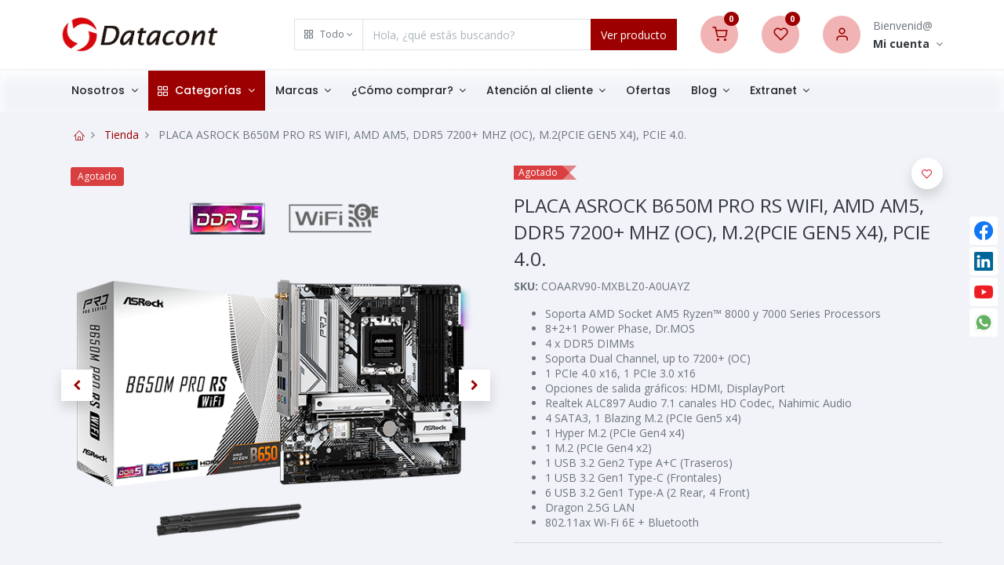

--- FILE ---
content_type: text/html; charset=utf-8
request_url: https://www.datacont.com/shop/coaarv90-mxblz0-a0uayz-placa-asrock-b650m-pro-rs-wifi-amd-am5-ddr5-7200-mhz-oc-m-2-pcie-gen5-x4-pcie-4-0-4168
body_size: 22021
content:


        
        
        

        <!DOCTYPE html>
        
        
            
        
    <html lang="es-PE" data-website-id="1" data-oe-company-name="DATACONT S.A.C.">
            
        
            
            
            
            
                
            
        
        
    <head>
                <meta charset="utf-8"/>
                <meta http-equiv="X-UA-Compatible" content="IE=edge,chrome=1"/>
            <meta name="viewport" content="width=device-width, initial-scale=1, user-scalable=no"/>
        <meta name="generator" content="Odoo"/>
        
        
        
            
            
            
        
        
        
            
            
            
            
                
                    
                        <meta property="og:type" content="website"/>
                    
                
                    
                        <meta property="og:title" content="PLACA ASROCK B650M PRO RS WIFI, AMD AM5, DDR5 7200+ MHZ (OC), M.2(PCIE GEN5 X4), PCIE 4.0."/>
                    
                
                    
                        <meta property="og:site_name" content="DATACONT S.A.C."/>
                    
                
                    
                        <meta property="og:url" content="https://www.datacont.com/shop/coaarv90-mxblz0-a0uayz-placa-asrock-b650m-pro-rs-wifi-amd-am5-ddr5-7200-mhz-oc-m-2-pcie-gen5-x4-pcie-4-0-4168"/>
                    
                
                    
                        <meta property="og:image" content="https://www.datacont.com/web/image/product.template/4168/image_1024?unique=5648c75"/>
                    
                
                    
                        <meta property="og:description" content=""/>
                    
                
            
            
            
            
                
                    <meta name="twitter:card" content="summary_large_image"/>
                
                    <meta name="twitter:title" content="PLACA ASROCK B650M PRO RS WIFI, AMD AM5, DDR5 7200+ MHZ (OC), M.2(PCIE GEN5 X4), PCIE 4.0."/>
                
                    <meta name="twitter:image" content="https://www.datacont.com/web/image/product.template/4168/image_1024?unique=5648c75"/>
                
                    <meta name="twitter:description" content=""/>
                
            
        

        
        
            
            
        
        <link rel="canonical" href="https://www.datacont.com/shop/coaarv90-mxblz0-a0uayz-placa-asrock-b650m-pro-rs-wifi-amd-am5-ddr5-7200-mhz-oc-m-2-pcie-gen5-x4-pcie-4-0-4168"/>
        
        <link rel="preconnect" href="https://fonts.gstatic.com/" crossorigin=""/>
    
        

                <title> PLACA ASROCK B650M PRO RS WIFI, AMD AM5, DDR5 7200+ MHZ (OC), M.2(PCIE GEN5 X4), PCIE 4.0. | Datacont S.A.C </title>
                <link type="image/x-icon" rel="shortcut icon" href="/web/image/website/1/favicon?unique=521d3be"/>
            <link rel="preload" href="/web/static/lib/fontawesome/fonts/fontawesome-webfont.woff2?v=4.7.0" as="font" crossorigin=""/>
            <link type="text/css" rel="stylesheet" href="/web/content/154163-07d44e9/1/web.assets_common.css" data-asset-xmlid="web.assets_common" data-asset-version="07d44e9"/>
            <link rel="manifest" href="/pwa/1/manifest.json"/>
            <link rel="apple-touch-icon" sizes="192x192" href="/web/image/website/1/dr_pwa_icon_192/192x192"/>
            <link href="https://fonts.googleapis.com/css?family=Quicksand:300,400,500,600&amp;display=swap" rel="stylesheet"/>
            <link type="text/css" rel="stylesheet" href="/web/content/154133-58a161b/1/web.assets_frontend.css" data-asset-xmlid="web.assets_frontend" data-asset-version="58a161b"/>
        
    
        

                <script id="web.layout.odooscript" type="text/javascript">
                    var odoo = {
                        csrf_token: "1443f5123f7fc8b3d4bde5f6f5855ba963a92af6o1800427114",
                        debug: "",
                    };
                </script>
            <script type="text/javascript">
                odoo.dr_theme_config = {"bool_enable_ajax_load": false, "bool_show_bottom_bar_onscroll": false, "bool_display_bottom_bar": true, "bool_mobile_filters": true, "json_zoom": {"zoom_enabled": true, "disable_small": true, "zoom_factor": 2}, "json_category_pills": {"enable": true, "enable_child": true, "hide_desktop": true}, "json_grid_product": {"show_color_preview": true, "show_quick_view": false, "show_rating": true}, "json_shop_filters": {"in_sidebar": false, "collapsible": true, "show_category_count": true, "show_attrib_count": true, "show_rating_filter": true, "show_brand_search": true, "show_tags_search": true}, "bool_sticky_add_to_cart": true, "bool_general_show_category_search": true, "json_brands_page": {"disable_brands_grouping": true}, "cart_flow": "dialog", "json_bottom_bar_config": ["tp_home", "tp_search", "tp_wishlist", "tp_offer", "tp_brands", "tp_category", "tp_orders"], "theme_installed": true, "is_public_user": true};
            </script>
        
            <script type="text/javascript">
                odoo.session_info = {"is_admin": false, "is_system": false, "is_website_user": true, "user_id": false, "is_frontend": true, "translationURL": "/website/translations", "cache_hashes": {"translations": "569393e09a03a5fa0c7cbdcaea091875989a6f65"}, "lang_url_code": "es_PE"};
                if (!/(^|;\s)tz=/.test(document.cookie)) {
                    const userTZ = Intl.DateTimeFormat().resolvedOptions().timeZone;
                    document.cookie = `tz=${userTZ}; path=/`;
                }
            </script>
            <script defer="defer" type="text/javascript" src="/web/content/154134-070360c/1/web.assets_common_minimal_js.js" data-asset-xmlid="web.assets_common_minimal_js" data-asset-version="070360c"></script>
            <script defer="defer" type="text/javascript" src="/web/content/154135-df68a18/1/web.assets_frontend_minimal_js.js" data-asset-xmlid="web.assets_frontend_minimal_js" data-asset-version="df68a18"></script>
            
        
    
            <script defer="defer" type="text/javascript" data-src="/web/content/154136-530e6a8/1/web.assets_common_lazy.js" data-asset-xmlid="web.assets_common_lazy" data-asset-version="530e6a8"></script>
            <meta name="theme-color" content="#FFFFFF"/>
            <meta name="mobile-web-app-capable" content="yes"/>
            <meta name="apple-mobile-web-app-title"/>
            <meta name="apple-mobile-web-app-capable" content="yes"/>
            <meta name="apple-mobile-web-app-status-bar-style" content="default"/>
            <script defer="defer" type="text/javascript" data-src="/web/content/154137-86a6d4b/1/web.assets_frontend_lazy.js" data-asset-xmlid="web.assets_frontend_lazy" data-asset-version="86a6d4b"></script>
        
    
        

                
            
        <!-- Google tag (gtag.js) -->
<script async src="https://www.googletagmanager.com/gtag/js?id=G-662XV986VW"></script>
<script>
  window.dataLayer = window.dataLayer || [];
  function gtag(){dataLayer.push(arguments);}
  gtag('js', new Date());

  gtag('config', 'G-662XV986VW');
</script>

    </head>
            <body class="">
                
        
    
            
            
        <div id="wrapwrap" class="   ">
                
            
            
                
        
        
        
        
        
        
        
        
        
        <div class="tp-bottombar-component w-100 tp-bottombar-component-style-1 p-0 tp-has-drower-element  ">

            

            <ul class="list-inline my-2 px-5 d-flex tp-bottombar-main-element justify-content-between">
                
                    
                    
                    
                    
                        
        
        <li class="list-inline-item position-relative tp-bottom-action-btn text-center  ">
            <a aria-label="Inicio" class=" " href="/">
                <i class="tp-action-btn-icon fa fa-home"></i>
                
                
            </a>
            <div class="tp-action-btn-label">Inicio</div>
        </li>
    
                    
                
                    
                    
                    
                    
                        
        
        <li class="list-inline-item position-relative tp-bottom-action-btn text-center tp-search-sidebar-action ">
            <a aria-label="Búsqueda" class=" " href="#">
                <i class="tp-action-btn-icon dri dri-search"></i>
                
                
            </a>
            <div class="tp-action-btn-label">Búsqueda</div>
        </li>
    
                    
                
                    
                    
                    
                        <li class="list-inline-item text-center tp-bottom-action-btn tp-drawer-action-btn align-items-center d-flex justify-content-center rounded-circle">
                            <a href="#" aria-label="Open menu"><i class="tp-drawer-icon fa fa-th"></i></a>
                        </li>
                    
                    
                        
        
        <li class="list-inline-item position-relative tp-bottom-action-btn text-center  ">
            <a aria-label="Lista de deseos" class="o_wsale_my_wish tp-btn-in-bottom-bar " href="/shop/wishlist">
                <i class="tp-action-btn-icon dri dri-wishlist"></i>
                <sup class="my_wish_quantity o_animate_blink badge badge-primary">0</sup>
                
            </a>
            <div class="tp-action-btn-label">Lista de deseos</div>
        </li>
    
                    
                
                    
                    
                    
                    
                
                    
                    
                    
                    
                
                    
                    
                    
                    
                
                    
                    
                    
                    
                
                
        <li class="list-inline-item o_not_editable tp-bottom-action-btn">
            <div class="dropdown">
                <a href="#" class="dropdown-toggle" data-toggle="dropdown" aria-label="Info de la Cuenta"><i class="dri dri-user tp-action-btn-icon"></i></a>
                <div class="tp-action-btn-label">Cuenta</div>
                <div class="dropdown-menu dropdown-menu-right" role="menu">
                    <div class="dropdown-header">Invitado</div>
                    <a href="/web/login" role="menuitem" class="dropdown-item">Login</a>
                    <div class="dropdown-divider"></div>
                    <a href="/shop/cart" role="menuitem" class="dropdown-item">Carrito</a>
                    <a href="/shop/wishlist" role="menuitem" class="dropdown-item">Lista de Deseos (<span class="tp-wishlist-counter">0</span>)</a>
                </div>
            </div>
            
        </li>
    
            </ul>
            <hr class="mx-4"/>
            <ul class="list-inline d-flex my-2 px-5 tp-bottombar-secondary-element justify-content-between">
                
                    
                    
                
                    
                    
                
                    
                    
                
                    
                    
                        
        
        <li class="list-inline-item position-relative tp-bottom-action-btn text-center  ">
            <a aria-label="Ofertas" class=" " href="/offers">
                <i class="tp-action-btn-icon dri dri-bolt"></i>
                
                
            </a>
            <div class="tp-action-btn-label">Ofertas</div>
        </li>
    
                    
                
                    
                    
                        
        
        <li class="list-inline-item position-relative tp-bottom-action-btn text-center  ">
            <a aria-label="Marcas" class=" " href="/shop/all_brands">
                <i class="tp-action-btn-icon dri dri-tag-l "></i>
                
                
            </a>
            <div class="tp-action-btn-label">Marcas</div>
        </li>
    
                    
                
                    
                    
                        
        
        <li class="list-inline-item position-relative tp-bottom-action-btn text-center tp-category-action ">
            <a aria-label="Categorías" class=" " href="#">
                <i class="tp-action-btn-icon dri dri-category"></i>
                
                
            </a>
            <div class="tp-action-btn-label">Categorías</div>
        </li>
    
                    
                
                    
                    
                        
        
        <li class="list-inline-item position-relative tp-bottom-action-btn text-center  ">
            <a aria-label="Pedidos" class=" " href="/my/orders">
                <i class="tp-action-btn-icon fa fa-file-text-o"></i>
                
                
            </a>
            <div class="tp-action-btn-label">Pedidos</div>
        </li>
    
                    
                
            </ul>
        </div>
    
            
        <header id="top" data-anchor="true" data-name="Header" class=" ">
                    <div class="tp-preheader d-none">
                <div class="container">
                    <div class="row justify-content-lg-between justify-content-center align-items-center">
                        <div class="col-auto py-2 d-none d-lg-block">
                            <ul class="list-inline mb-0">
                                <li class="list-inline-item mx-2"><a href="#">Contact Us</a></li>
                                <li class="list-inline-item mx-2"><a href="#">About Us</a></li>
                                <li class="list-inline-item mx-2"><a href="#">Terms</a></li>
                                <li class="list-inline-item mx-2"><a href="#">FAQ</a></li>
                            </ul>
                        </div>
                        <div class="col-auto py-2">
                            <section><div>Free shipping for all order of $150</div></section>
                        </div>
                        <div class="col-auto py-2 d-none d-lg-block">
                            
        
        
        
        
        

        <div class=" ">
            <a class="dropdown-toggle d-flex align-items-center" href="#" data-toggle="dropdown" aria-haspopup="true" aria-expanded="true">
                
                
                
                    
                        <span class="ml-1">$</span>
                    
                    
                        <span class="ml-1">Dólares</span>

                    
                    
                
            </a>
            <div class="dropdown-menu" role="menu">
                
                    <li class="dropdown-item">
                        <select class="custom-select form-control tp-select-pricelist">
                            
                                <option selected="selected" value="/shop/change_pricelist/2">
                                    $ Dólares
                                </option>
                            
                                <option value="/shop/change_pricelist/1">
                                    S/ Soles
                                </option>
                            
                        </select>
                    </li>
                    
                
                
                
    

            </div>
        </div>
    
                        </div>
                    </div>
                </div>
            </div>
            <div class="tp-header">
                <div class="container">
                    <div class="row align-items-center">
                        <div class="col-auto py-3">
                            
                            
    <a href="/" class="navbar-brand logo d-none d-lg-block">
            <span role="img" aria-label="Logo of Datacont S.A.C" title="Datacont S.A.C"><img src="/web/image/website/1/logo/Datacont%20S.A.C?unique=521d3be" class="img img-fluid" alt="Datacont S.A.C" loading="lazy"/></span>
        </a>
    

                        </div>
                        <div class="col-auto py-3 flex-grow-1">
                            <form class="o_wsale_products_searchbar_form w-100 mx-auto o_not_editable" method="get" action="/shop">
                                <div class="input-group">
                                    <div class="input-group-prepend">
                                        
        
        <div class="dropdown show tp-disable-open-on-hover  tp-category-dropdown-container o_not_editable">
            <a href="#" role="button" id="categoryDropdown" data-toggle="dropdown" aria-haspopup="true" aria-expanded="false" class="btn dropdown-toggle d-flex align-items-center tp-category-dropdown h-100 border">
                <i class="dri dri-category mr-2"></i>
                <span class="tp-active-text">Todo</span>
            </a>
            <div class="dropdown-menu" aria-labelledby="categoryDropdown">
                <a class="dropdown-item" href="#">Todo</a>
                <a class="dropdown-item" href="#" data-id="1">
                    Fotografía y Video
                </a><a class="dropdown-item" href="#" data-id="8">
                    Localización GPS
                </a><a class="dropdown-item" href="#" data-id="27">
                    Proyectores
                </a><a class="dropdown-item" href="#" data-id="28">
                    Display Wall &amp; Monitores
                </a><a class="dropdown-item" href="#" data-id="29">
                    Cámaras especializadas
                </a><a class="dropdown-item" href="#" data-id="30">
                    Drones &amp; Accesorios
                </a><a class="dropdown-item" href="#" data-id="31">
                    Software de digitalización
                </a><a class="dropdown-item" href="#" data-id="32">
                    Digitalización
                </a><a class="dropdown-item" href="#" data-id="33">
                    Impresión
                </a><a class="dropdown-item" href="#" data-id="34">
                    Insumos para impresión
                </a><a class="dropdown-item" href="#" data-id="35">
                    Transporte Urbano
                </a><a class="dropdown-item" href="#" data-id="36">
                    Destructoras
                </a><a class="dropdown-item" href="#" data-id="37">
                    Software de seguridad informática
                </a><a class="dropdown-item" href="#" data-id="39">
                    Cafeteras
                </a><a class="dropdown-item" href="#" data-id="40">
                    Portátiles
                </a><a class="dropdown-item" href="#" data-id="43">
                    Routers
                </a><a class="dropdown-item" href="#" data-id="5091">
                    Botellas
                </a><a class="dropdown-item" href="#" data-id="5161">
                    Celulares
                </a><a class="dropdown-item" href="#" data-id="5170">
                    Relojes
                </a><a class="dropdown-item" href="#" data-id="5180">
                    Gaming
                </a>
            </div>
        </div>
    
                                    </div>
                                    <input type="text" name="search" data-limit="5" data-display-price="true" data-display-image="true" class="form-control bg-transparent search-query" placeholder="Hola, ¿qué estás buscando?" value=""/>
                                    <div class="input-group-append">
                                        <button type="submit" class="btn btn-primary" aria-label="Search">Ver producto</button>
                                    </div>
                                </div>
                            </form>
                        </div>
                        <div class="col-auto py-3 o_not_editable">
                            <div class="contenido-ecommerce row align-items-center justify-content-end tp-account-info">
                                <div class="col-auto my-1">
                                    <div class="media align-items-center">
                                        
                                        <div class="o_wsale_my_cart position-relative tp-cart-sidebar-action">
                                            <a href="/shop/cart">
                                                <i class="dri dri-cart bg-secondary rounded-circle"></i>
                                                <sup class="my_cart_quantity badge badge-primary mb-0 font-weight-bold" data-order-id="">0</sup>
                                            </a>
                                        </div>
                                        <div class="media-body ml-3 d-none">
                                            <div class="mb-1">Mi carrito</div>
                                            <a class="tp-cart-sidebar-action" href="#"><h6 class="mb-0 tp-link-dark">Ver carrito</h6></a>
                                        </div>
                                    </div>
                                </div>
                                <div class="col-auto my-1">
                                    <div class="media align-items-center">
                                        
                                        <div class="o_wsale_my_wish position-relative">
                                            <a href="/shop/wishlist">
                                                <i class="dri dri-wishlist bg-secondary rounded-circle"></i>
                                                <sup class="my_wish_quantity o_animate_blink badge badge-primary">0</sup>
                                            </a>
                                        </div>
                                        <div class="media-body ml-3 d-none">
                                            <div class="mb-1">Mis favoritos</div>
                                            <a href="/shop/wishlist"><h6 class="mb-0 tp-link-dark">Ver lista</h6></a>
                                        </div>
                                    </div>
                                </div>
                                <div class="col-auto my-1">
                                    <div class="media align-items-center dropdown">
                                        <a href="/my">
                                            <i class="dri dri-user bg-secondary rounded-circle"></i>
                                        </a>
                                        <div class="media-body ml-3">
                                            <div style="max-width: 150px;" class="text-truncate mb-1">Bienvenid@</div>
                                            <div class="dropdown">
                                                <a href="#" class="dropdown-toggle d-block" data-toggle="dropdown" aria-label="Account Info">
                                                    <h6 class="d-inline mb-0"><b>Mi cuenta</b></h6>
                                                </a>
                                                <div class="dropdown-menu" role="menu">
                                                    <a href="/web/login" role="menuitem" class="dropdown-item">Iniciar sesión</a>
                                                    <div class="dropdown-divider"></div>
                                                    <a href="/shop/cart" role="menuitem" class="dropdown-item">Mi carrito</a>
                                                    <a href="/shop/wishlist" role="menuitem" class="dropdown-item">
                                                        Mis favoritos (<span class="tp-wishlist-counter">0</span>)
                                                    </a>
                                                </div>
                                            </div>
                                        </div>
                                    </div>
                                </div>
                            </div>
                        </div>
                    </div>
                </div>
            </div>
            <nav data-name="Navbar" class="navbar navbar-expand-lg navbar-light o_colored_level o_cc shadow-sm">
                <div id="top_menu_container" class="container justify-content-between">
                    
                    
        <button class="navbar-toggler tp-navbar-toggler collapsed" type="button" data-toggle="collapse" aria-label="Menu" data-target="#top_menu_collapse">
            <span class="icon-bar top-bar o_not_editable"></span>
            <span class="icon-bar middle-bar o_not_editable"></span>
            <span class="icon-bar bottom-bar o_not_editable"></span>
        </button>
    
                    
                    
    <a href="/" class="navbar-brand logo d-lg-none">
            <span role="img" aria-label="Logo of Datacont S.A.C" title="Datacont S.A.C"><img src="/web/image/website/1/logo/Datacont%20S.A.C?unique=521d3be" class="img img-fluid" alt="Datacont S.A.C" loading="lazy"/></span>
        </a>
    

                    
                    
        
        <div class="tp-account-info">
            <a class="o_wsale_my_cart tp-cart-sidebar-action d-lg-none" href="/shop/cart">
                <i class="dri dri-cart o_not_editable"></i>
                <sup class="my_cart_quantity badge badge-primary mb-0 font-weight-bold" data-order-id="">0</sup>
            </a>
        </div>
    
                    
                    <div id="top_menu_collapse" class="collapse navbar-collapse order-last order-lg-0">
                        
    
        <div class="o_offcanvas_menu_backdrop" data-toggle="collapse" data-target="#top_menu_collapse" aria-label="Intercambiar navegación"></div>
    <ul id="top_menu" class="nav navbar-nav o_menu_loading flex-grow-1">
        
        <li class="o_offcanvas_menu_toggler order-first navbar-toggler text-right border-0 o_not_editable">
            <a href="#top_menu_collapse" class="nav-link px-3" data-toggle="collapse">
                <span class="fa-2x">×</span>
            </a>
        </li>
    
                            
                            
                            
                                
    
            
        
    
            
            
            
            
        
    <li class="nav-item dropdown  ">
        <a data-toggle="dropdown" href="#" class="nav-link dropdown-toggle ">
            
            
        <span>Nosotros</span>
            
        
        </a>
        <ul class="dropdown-menu" role="menu">
            
                
    
            
        
    <li class="">
        <a role="menuitem" href="/nosotros" class="dropdown-item ">
            
            
        <span>¿Quiénes somos?</span>
            
        
        </a>
    </li>
            
            
            
            
        
    

            
                
    
            
        
    <li class="">
        <a role="menuitem" href="/blog/eventos-noticias-3/certificacion-abe-69" class="dropdown-item ">
            
            
        <span>Certificación ABE</span>
            
        
        </a>
    </li>
            
            
            
            
        
    

            
                
    
            
        
    <li class="">
        <a role="menuitem" href="/blog/eventos-noticias-3/certificacion-oea-74" class="dropdown-item ">
            
            
        <span>Certifiación OEA</span>
            
        
        </a>
    </li>
            
            
            
            
        
    

            
                
    
            
        
    <li class="">
        <a role="menuitem" href="/blog/eventos-noticias-3/datacont-obtiene-certificacion-iso-37001-52" class="dropdown-item ">
            
            
        <span>Certificación ISO 37001</span>
            
        
        </a>
    </li>
            
            
            
            
        
    

            
                
    
            
        
    <li class="">
        <a role="menuitem" href="/contactus" class="dropdown-item ">
            
            
        <span>Contacto</span>
            
        
        </a>
    </li>
            
            
            
            
        
    

            
        </ul>
    </li>

                            
                                
    
            
        
    
            
            
            
            
        
    <li class="nav-item tp-special-menu dropdown  position-static">
        <a data-toggle="dropdown" href="#" class="nav-link dropdown-toggle o_mega_menu_toggle">
            
            <i class="dri dri-category mr-1"></i>
        <span>Categorías</span>
            
        
        </a>
        <div data-name="Mega Menu" class="dropdown-menu o_mega_menu dropdown-menu-left"><section class="s_mega_menu_2 tp-mega-menu p-3 p-lg-4 o_colored_level" data-snippet="s_mega_menu_2" data-name="Mega Menu - 2" style="position: relative;">
            <div class="container">
                
                <div class="row s_nb_column_fixed">
                    <div class="col-12 col-md-4 py-3 col-lg-3">
                        <div class="media align-items-center">
                            <a href="/fotografia-y-video" data-original-title="" title="" aria-describedby="tooltip514676"><span class="bg-o-color-1 fa fa-camera shadow rounded-circle" data-original-title="" title="" aria-describedby="tooltip760420" style=""></span></a>
                            <div class="media-body ml-3">
                                <a href="/fotografia-y-video" class="d-block h6 mb-0 tp-megamenu-link-dark" data-original-title="" title="" aria-describedby="tooltip458262">Fotografía y Video</a>
                                
                            </div>
                        </div>
                    </div><div class="col-12 col-md-4 py-3 col-lg-3">
                        <div class="media align-items-center">
                            <span class="fa rounded-circle bg-o-color-1 fa-print shadow" data-original-title="" title="" aria-describedby="tooltip448908"></span>
                            <div class="media-body ml-3">
                                <a href="/impresion" class="d-block h6 mb-0 tp-megamenu-link-dark" data-original-title="" title="" aria-describedby="tooltip458262">Impresión</a>
                                
                            </div>
                        </div>
                    </div><div class="col-12 col-md-4 py-3 col-lg-3" style="">
                        <div class="media align-items-center">
                            <span class="fa bg-o-color-1 fa-print rounded-circle shadow" data-original-title="" title="" aria-describedby="tooltip147304"></span>
                            <div class="media-body ml-3">
                                <a href="/insumos-para-impresion" class="d-block h6 mb-0 tp-megamenu-link-dark" data-original-title="" title="" aria-describedby="tooltip458262">Insumos para Impresión</a>
                                
                            </div>
                        </div>
                    </div><div class="col-12 col-md-4 py-3 col-lg-3" style="">
                        <div class="media align-items-center">
                            <span class="fa bg-o-color-1 fa-fighter-jet rounded rounded-circle shadow" data-original-title="" title="" aria-describedby="tooltip136812"></span>
                            <div class="media-body ml-3">
                                <a href="/drones-accesorios" class="d-block h6 mb-0 tp-megamenu-link-dark" data-original-title="" title="" aria-describedby="tooltip458262">Drones y Accesorios</a>
                                
                            </div>
                        </div>
                    </div><div class="col-12 col-md-4 py-3 col-lg-3">
                        <div class="media align-items-center">
                            <span class="fa bg-o-color-1 fa-film shadow rounded-circle" data-original-title="" title="" aria-describedby="tooltip708039"></span>
                            <div class="media-body ml-3">
                                <a href="/digitalizacion" class="d-block h6 mb-0 tp-megamenu-link-dark" data-original-title="" title="" aria-describedby="tooltip458262">Digitalización</a>
                                
                            </div>
                        </div>
                    </div><div class="col-12 col-md-4 py-3 col-lg-3" style="">
                        <div class="media align-items-center">
                            <span class="fa bg-o-color-1 fa-file-code-o rounded rounded-circle shadow" data-original-title="" title="" aria-describedby="tooltip362462"></span>
                            <div class="media-body ml-3">
                                <a href="/software-de-digitalizacion" class="d-block h6 mb-0 tp-megamenu-link-dark" data-original-title="" title="" aria-describedby="tooltip458262">Software de digitalización</a>
                                
                            </div>
                        </div>
                    </div><div class="col-12 col-md-4 py-3 col-lg-3">
                        <div class="media align-items-center">
                            <span class="fa bg-o-color-1 fa-video-camera rounded shadow rounded-circle" data-original-title="" title="" aria-describedby="tooltip542975"></span>
                            <div class="media-body ml-3">
                                <a href="/proyectores" class="d-block h6 mb-0 tp-megamenu-link-dark" data-original-title="" title="" aria-describedby="tooltip458262">Proyectores</a>
                                
                            </div>
                        </div>
                    </div><div class="col-12 col-md-4 py-3 col-lg-3">
                        <div class="media align-items-center">
                            <span class="fa bg-o-color-1 fa-desktop rounded rounded-circle shadow" data-original-title="" title="" aria-describedby="tooltip688274"></span>
                            <div class="media-body ml-3">
                                <a href="/display-wall-monitores" class="d-block h6 mb-0 tp-megamenu-link-dark" data-original-title="" title="" aria-describedby="tooltip458262">Display wall y Monitores</a>
                                
                            </div>
                        </div>
                    </div><div class="col-12 col-md-4 py-3 col-lg-3" style="">
                        <div class="media align-items-center">
                            <a href="/portatiles"><span class="fa bg-o-color-1 fa-laptop rounded-circle shadow" data-original-title="" title="" aria-describedby="tooltip678720"></span></a>
                            <div class="media-body ml-3">
                                <a href="/portatiles" class="d-block h6 mb-0 tp-megamenu-link-dark" data-original-title="" title="" aria-describedby="tooltip458262">Laptops</a>
                                
                            </div>
                        </div>
                    </div><div class="col-12 col-md-4 py-3 col-lg-3" style="">
                        <div class="media align-items-center">
                            <span class="fa rounded-circle bg-o-color-1 fa-gamepad" data-original-title="" title="" aria-describedby="tooltip358858"></span>
                            <div class="media-body ml-3">
                                <a href="/gaming" class="d-block h6 mb-0 tp-megamenu-link-dark" data-original-title="" title="" aria-describedby="tooltip458262">Gaming</a>
                                
                            </div>
                        </div>
                    </div><div class="col-12 col-md-4 py-3 col-lg-3" style="">
                        <div class="media align-items-center">
                            <span class="fa rounded-circle bg-o-color-1 fa-motorcycle shadow" data-original-title="" title="" aria-describedby="tooltip147304"></span>
                            <div class="media-body ml-3">
                                <a href="/transporte-urbano" class="d-block h6 mb-0 tp-megamenu-link-dark" data-original-title="" title="" aria-describedby="tooltip458262">Transporte Urbano</a>
                                
                            </div>
                        </div>
                    </div><div class="col-12 col-md-4 py-3 col-lg-3" style="">
                        <div class="media align-items-center">
                            <span class="fa rounded-circle bg-o-color-1 fa-coffee shadow" data-original-title="" title="" aria-describedby="tooltip493518"></span>
                            <div class="media-body ml-3">
                                <a href="/cafeteras" class="d-block h6 mb-0 tp-megamenu-link-dark" data-original-title="" title="" aria-describedby="tooltip458262">Cafeteras</a>
                                
                            </div>
                        </div>
                    </div><div class="col-12 col-md-4 py-3 col-lg-3">
                        <div class="media align-items-center">
                            <a href="/localizacion-gps"><span class="fa bg-o-color-1 rounded shadow fa-map-marker rounded-circle" data-original-title="" title="" aria-describedby="tooltip559503"></span></a>
                            <div class="media-body ml-3">
                                <a href="/localizacion-gps" class="d-block h6 mb-0 tp-megamenu-link-dark" data-original-title="" title="" aria-describedby="tooltip458262">Localización GPS</a>
                                
                            </div>
                        </div>
                    </div><div class="col-12 col-md-4 py-3 col-lg-3" style="">
                        <div class="media align-items-center">
                            <span class="fa bg-o-color-1 fa-unlink rounded-circle shadow" data-original-title="" title="" aria-describedby="tooltip485509"></span>
                            <div class="media-body ml-3">
                                <a href="/destructoras" class="d-block h6 mb-0 tp-megamenu-link-dark" data-original-title="" title="" aria-describedby="tooltip458262">Destructoras</a>
                                
                            </div>
                        </div>
                    </div><div class="col-12 col-md-4 py-3 col-lg-3" style="">
                        <div class="media align-items-center">
                            <span class="fa bg-o-color-1 fa-life-bouy rounded-circle shadow" data-original-title="" title="" aria-describedby="tooltip233519"></span>
                            <div class="media-body ml-3">
                                <a href="/software-de-seguridad-informatica" class="d-block h6 mb-0 tp-megamenu-link-dark" data-original-title="" title="" aria-describedby="tooltip458262">Software de Seguridad Informática</a>
                                
                            </div>
                        </div>
                    </div><div class="col-12 col-md-4 py-3 col-lg-3">
                        <div class="media align-items-center">
                            <span class="fa bg-o-color-1 fa-camera-retro rounded rounded-circle shadow" data-original-title="" title="" aria-describedby="tooltip612463"></span>
                            <div class="media-body ml-3">
                                <a href="/camaras-especializadas" class="d-block h6 mb-0 tp-megamenu-link-dark" data-original-title="" title="" aria-describedby="tooltip458262">Cámaras Especializadas</a>
                                
                            </div>
                        </div>
                    </div><div class="col-12 col-md-4 py-3 col-lg-3" style="">
                        <div class="media align-items-center">
                            <a href="/shop/category/tomatodos-tomatodos-5092"><span class="fa rounded-circle bg-o-color-1 shadow fa-beer" data-original-title="" title="" aria-describedby="tooltip493518"></span></a>
                            <div class="media-body ml-3">
                                <a href="/shop/category/tomatodos-tomatodos-5092" class="d-block h6 mb-0 tp-megamenu-link-dark" data-original-title="" title="" aria-describedby="tooltip458262">Botellas</a>
                                
                            </div>
                        </div>
                    </div><div class="col-12 col-md-4 py-3 col-lg-3" style="">
                        <div class="media align-items-center">
                            <a href="/router"><span class="fa rounded-circle bg-o-color-1 fa-wifi" data-original-title="" title="" aria-describedby="tooltip358858"></span></a>
                            <div class="media-body ml-3">
                                <a href="/router" class="d-block h6 mb-0 tp-megamenu-link-dark" data-original-title="" title="" aria-describedby="tooltip458262">Routers</a>
                                
                            </div>
                        </div>
                    </div>
                    
                    
                    
                    
                    
                    
                    
                    
                </div>
            </div>
        </section>
    



</div>
    </li>

                            
                                
    
            
        
    
            
            
            
            
        
    <li class="nav-item dropdown  position-static">
        <a data-toggle="dropdown" href="#" class="nav-link dropdown-toggle o_mega_menu_toggle">
            
            
        <span>Marcas</span>
            
        
        </a>
        <div data-name="Mega Menu" class="dropdown-menu o_mega_menu o_mega_menu_container_size dropdown-menu-left">
    



























































































<section class="s_mega_menu_multi_menus py-4 o_colored_level pb4 pt8" data-name="Multi-Menus" style="margin: 0px !important;">
        <div class="container">
            <div class="row">
                
                
                
                
                
                    <div class="py-2 text-center col-lg-2 pt16 pb16" style="">
                        <h4><a href="/shop?brand=1829" data-original-title="" title="" aria-describedby="tooltip520211"><img class="img-fluid o_we_custom_image" src="/web/image/94153-9dad940c/ADATA-LOGO.jpg?access_token=f3bafa39-a7d3-44e9-b800-eaa7b774878f" alt="" data-original-title="" title="" aria-describedby="tooltip927045" style="" loading="lazy" data-original-id="94152" data-original-src="/web/image/94152-a4d47a45/ADATA-LOGO.jpg" data-mimetype="image/jpeg" data-resize-width="288"></a></h4>
                        
                    </div><div class="py-2 text-center col-lg-2 pt16 pb16" style="">
                        <h4><a href="/shop?search=asrock" data-original-title="" title="" aria-describedby="tooltip520211"><img class="img-fluid o_we_custom_image" src="/web/image/27595-bf4e0cb2/Asrock.jpeg?access_token=ea04d908-7ddf-454f-a224-eade18a56082" alt="" data-original-title="" title="" aria-describedby="tooltip927045" style="" loading="lazy" data-original-id="27594" data-original-src="/web/image/27594-74bfa770/Asrock.jpeg" data-mimetype="image/jpeg" data-resize-width="297"></a></h4>
                        
                    </div><div class="py-2 text-center col-lg-2 pb16 pt32" style="">
                        <h4><a href="/shop?brand=1840" data-original-title="" title="" aria-describedby="tooltip520211"><img class="img-fluid o_we_custom_image" src="/web/image/102679-204d13e5/Dise%C3%B1o%20sin%20t%C3%ADtulo.png?access_token=00968e2f-9f82-437c-bbab-74ec56894846" alt="" data-original-title="" title="" aria-describedby="tooltip927045" style="" loading="lazy" data-original-id="102678" data-original-src="/web/image/102678-379882e9/Dise%C3%B1o%20sin%20t%C3%ADtulo.png" data-mimetype="image/png" data-resize-width="340"></a></h4>
                        
                    </div><div class="py-2 text-center col-lg-2 pt16 pb16" style="">
                        <h4><a href="/shop/category/software-de-seguridad-informatica-antivirus-138?category=138&amp;search=bitdefender&amp;brand=16" data-original-title="" title="" aria-describedby="tooltip520211"><img class="img-fluid o_we_custom_image" src="/web/image/22089-9d789b99/Bitdefender.jpg?access_token=f5f25ea5-4df4-410f-aeff-757f8082785b" alt="" data-original-title="" title="" aria-describedby="tooltip927045" style="" loading="lazy" data-original-id="22056" data-original-src="/web/image/22056-ace6d665/Bitdefender.jpg" data-mimetype="image/jpeg" data-resize-width="389"></a></h4>
                        
                    </div><div class="py-2 text-center col-lg-2 pt16 pb16" style="">
                        <h4><a href="/shop?brand=1838" data-original-title="" title="" aria-describedby="tooltip520211"><img class="img-fluid o_we_custom_image" src="/web/image/94151-c88fd6b7/BenQ_2023.jpg?access_token=d0544307-37f6-49a8-9fc4-ea8a46ba95a1" alt="" data-original-title="" title="" aria-describedby="tooltip927045" style="" loading="lazy" data-original-id="94149" data-original-src="/web/image/94149-3a90bddd/BenQ_2023.jpg" data-mimetype="image/jpeg" data-resize-width="288"></a></h4>
                        
                    </div><div class="py-2 text-center col-lg-2 pt16 pb16" style="">
                        <h4><a href="/shop?brand=1" data-original-title="" title="" aria-describedby="tooltip520211"><img class="img-fluid o_we_custom_image" src="/web/image/22094-8e138f2b/Canon.jpg?access_token=c95a434f-8d43-4863-8cff-1f395799686e" alt="" data-original-title="" title="" aria-describedby="tooltip927045" style="" loading="lazy" data-original-id="22058" data-original-src="/web/image/22058-8ac8c937/Canon.jpg" data-mimetype="image/jpeg" data-resize-width="380"></a></h4>
                        
                    </div><div class="py-2 text-center col-lg-2 pt16 pb16" style="">
                        <h4><a href="/shop?brand=22" data-original-title="" title="" aria-describedby="tooltip520211"><img class="img-fluid o_we_custom_image" src="/web/image/22090-0b9188f2/Chuwi.jpg?access_token=b708e270-eef0-4fb9-a871-cc7526b66623" alt="" data-original-title="" title="" aria-describedby="tooltip927045" style="" loading="lazy" data-original-id="22059" data-original-src="/web/image/22059-629dbb1c/Chuwi.jpg" data-mimetype="image/jpeg" data-resize-width="380"></a></h4>
                        
                    </div><div class="py-2 text-center col-lg-2 pt16 pb16" style="">
                        <h4><a href="/shop?brand=1822" data-original-title="" title="" aria-describedby="tooltip520211"><img class="img-fluid o_we_custom_image" src="/web/image/71399-09c434c9/___-___-01.jpg?access_token=56195ea5-9569-4232-b915-89958ed5af06" alt="" data-original-title="" title="" aria-describedby="tooltip927045" style="" loading="lazy" data-original-id="71398" data-original-src="/web/image/71398-8eb789c8/___-___-01.jpg" data-mimetype="image/jpeg" data-resize-width="379"></a></h4>
                        
                    </div><div class="py-2 text-center col-lg-2 pt16 pb16" style="">
                        <h4><a href="/shop?brand=2" data-original-title="" title="" aria-describedby="tooltip520211"><img class="img-fluid o_we_custom_image" src="/web/image/22093-547827ea/DJI.jpg?access_token=32604bc6-73d7-4392-ae55-11afa74177dc" alt="" data-original-title="" title="" aria-describedby="tooltip927045" style="" loading="lazy" data-original-id="22060" data-original-src="/web/image/22060-b5d65064/DJI.jpg" data-mimetype="image/jpeg" data-resize-width="380"></a></h4>
                        
                    </div><div class="py-2 text-center col-lg-2 pt16 pb16" style="">
                        <h4><a href="/shop?brand=1772" data-original-title="" title="" aria-describedby="tooltip520211"><img class="img-fluid o_we_custom_image" src="/web/image/22096-c41c7d47/Epson.jpg?access_token=93bbbb4b-839d-4ceb-a4af-763e2c84b241" alt="" data-original-title="" title="" aria-describedby="tooltip927045" style="" loading="lazy" data-original-id="22062" data-original-src="/web/image/22062-e6d020dd/Epson.jpg" data-mimetype="image/jpeg" data-resize-width="380"></a></h4>
                        
                    </div><div class="py-2 text-center col-lg-2 pt16 pb16" style="">
                        <h4><a href="/shop?brand=1826" data-original-title="" title="" aria-describedby="tooltip520211"><img class="img-fluid o_we_custom_image" src="/web/image/80877-c5664283/elgato%20d.jpg?access_token=0a2d3300-b50b-4bae-b513-ac3dc3975e8d" alt="" data-original-title="" title="" aria-describedby="tooltip927045" style="" loading="lazy" data-original-id="80876" data-original-src="/web/image/80876-33ca8509/elgato%20d.jpg" data-mimetype="image/jpeg" data-resize-width="311"></a></h4>
                        
                    </div><div class="py-2 text-center col-lg-2 pt16 pb16" style="">
                        <h4><a href="/shop?brand=1771" data-original-title="" title="" aria-describedby="tooltip520211"><img class="img-fluid o_we_custom_image" src="/web/image/22098-8761656c/Flir.jpg?access_token=5be40266-f420-4eb8-b5f3-7e9200a1e328" alt="" data-original-title="" title="" aria-describedby="tooltip927045" style="" loading="lazy" data-original-id="22063" data-original-src="/web/image/22063-1281818b/Flir.jpg" data-mimetype="image/jpeg" data-resize-width="380"></a></h4>
                        
                    </div><div class="py-2 text-center col-lg-2 pt16 pb16" style="">
                        <h4><a href="/shop?search=gigabyte&amp;brand=1827" data-original-title="" title="" aria-describedby="tooltip520211"><img class="img-fluid o_we_custom_image" src="/web/image/71402-abb66ec9/___-___-01%20gigabyte-01.jpg?access_token=f335423c-c5f3-4197-8933-a42b6bd338b7" alt="" data-original-title="" title="" aria-describedby="tooltip927045" style="" loading="lazy" data-original-id="71401" data-original-src="/web/image/71401-bf2dbd14/___-___-01%20gigabyte-01.jpg" data-mimetype="image/jpeg" data-resize-width="379"></a></h4>
                        
                    </div><div class="py-2 text-center col-lg-2 pt16 pb16" style="">
                        <h4><a href="/shop?brand=1770" data-original-title="" title="" aria-describedby="tooltip520211"><img class="img-fluid o_we_custom_image" src="/web/image/22097-af3e7b28/HP.jpg?access_token=9307bd48-e260-4764-af29-1864e62c69a2" alt="" data-original-title="" title="" aria-describedby="tooltip927045" style="" loading="lazy" data-original-id="22064" data-original-src="/web/image/22064-dac69d09/HP.jpg" data-mimetype="image/jpeg" data-resize-width="380"></a></h4>
                        
                    </div><div class="py-2 text-center col-lg-2 pt16 pb16" style="">
                        <h4><a href="/shop?brand=1777" data-original-title="" title="" aria-describedby="tooltip520211"><img class="img-fluid o_we_custom_image" src="/web/image/22099-f9fc2206/Image%20Access.jpg?access_token=3a235aab-4158-417c-8642-cf7c64de6e01" alt="" data-original-title="" title="" aria-describedby="tooltip927045" style="" loading="lazy" data-original-id="22065" data-original-src="/web/image/22065-2a8bbba7/Image%20Access.jpg" data-mimetype="image/jpeg" data-resize-width="380"></a></h4>
                        
                    </div><div class="py-2 text-center col-lg-2 pt16 pb16" style="">
                        <h4><a href="/shop?brand=4" data-original-title="" title="" aria-describedby="tooltip520211"><img class="img-fluid o_we_custom_image" src="/web/image/87020-28ca3ff1/iris%20logo.jpg?access_token=dd3d2f06-c6f0-4c10-8020-0fa8817d72cf" alt="" data-original-title="" title="" aria-describedby="tooltip927045" style="" loading="lazy" data-original-id="87016" data-original-src="/web/image/87016-8de10525/iris%20logo.jpg" data-mimetype="image/jpeg" data-resize-width="288"></a></h4>
                        
                    </div><div class="py-2 text-center col-lg-2 pt16 pb16" style="">
                        <h4><a href="/shop?brand=30" data-original-title="" title="" aria-describedby="tooltip520211"><img class="img-fluid o_we_custom_image" src="/web/image/22101-b70de958/Irispowerscan.jpg?access_token=6382aab1-bd5e-4654-a12d-15ad3dc4a835" alt="" data-original-title="" title="" aria-describedby="tooltip927045" style="" loading="lazy" data-original-id="22067" data-original-src="/web/image/22067-ef3b75d2/Irispowerscan.jpg" data-mimetype="image/jpeg" data-resize-width="380"></a></h4>
                        
                    </div><div class="py-2 text-center col-lg-2 pt16 pb16" style="">
                        <h4><a href="/shop?brand=1843" data-original-title="" title="" aria-describedby="tooltip520211"><img class="img-fluid o_we_custom_image" src="/web/image/152751-b02c5d17/Dise%C3%B1o%20sin%20t%C3%ADtulo%20%281%29.jpg?access_token=9384019b-b4ce-4e15-ade6-b2f28465dc14" alt="" data-original-title="" title="" aria-describedby="tooltip927045" style="" loading="lazy" data-original-id="152750" data-original-src="/web/image/152750-9980abc9/Dise%C3%B1o%20sin%20t%C3%ADtulo%20%281%29.jpg" data-mimetype="image/jpeg" data-resize-width="184"></a></h4>
                        
                    </div><div class="py-2 text-center col-lg-2 pt16 pb16" style="">
                        <h4><a href="/shop?brand=27" data-original-title="" title="" aria-describedby="tooltip520211"><img class="img-fluid o_we_custom_image" src="/web/image/22104-2a3a9e99/LG.jpg?access_token=8a91790c-6b91-411d-90e9-5685f44909f9" alt="" data-original-title="" title="" aria-describedby="tooltip927045" style="" loading="lazy" data-original-id="22070" data-original-src="/web/image/22070-72cfbf4c/LG.jpg" data-mimetype="image/jpeg" data-resize-width="380"></a></h4>
                        
                    </div><div class="py-2 text-center col-lg-2 pt16 pb16" style="">
                        <h4><a href="/shop?brand=15" data-original-title="" title="" aria-describedby="tooltip520211"><img class="img-fluid o_we_custom_image" src="/web/image/22105-f85bdc16/Livall.jpg?access_token=9cfe83f8-e19b-46e6-80ad-9f6e760e0a42" alt="" data-original-title="" title="" aria-describedby="tooltip927045" style="" loading="lazy" data-original-id="22071" data-original-src="/web/image/22071-c3641522/Livall.jpg" data-mimetype="image/jpeg" data-resize-width="380"></a></h4>
                        
                    </div><div class="py-2 text-center col-lg-2 pt16 pb16" style="">
                        <h4><a href="/shop?brand=1781" data-original-title="" title="" aria-describedby="tooltip520211"><img class="img-fluid o_we_custom_image" src="/web/image/22106-caf0881f/Micasense.jpg?access_token=875a3a4e-3179-4b82-b43f-ef3dce9d9ec4" alt="" data-original-title="" title="" aria-describedby="tooltip927045" style="" loading="lazy" data-original-id="22072" data-original-src="/web/image/22072-4e45c44e/Micasense.jpg" data-mimetype="image/jpeg" data-resize-width="380"></a></h4>
                        
                    </div><div class="py-2 text-center col-lg-2 pt16 pb16" style="">
                        <h4><a href="/shop?brand=1769" data-original-title="" title="" aria-describedby="tooltip520211"><img class="img-fluid o_we_custom_image" src="/web/image/80878-c3226ed2/MSI-01.jpg?access_token=271e5a59-ec2c-447f-99f4-f366a2e289ef" alt="" data-original-title="" title="" aria-describedby="tooltip927045" style="" loading="lazy" data-original-id="80875" data-original-src="/web/image/80875-96897e3e/MSI-01.jpg" data-mimetype="image/jpeg" data-resize-width="311"></a></h4>
                        
                    </div><div class="py-2 text-center col-lg-2 pt16 pb16" style="">
                        <h4><a href="/shop?brand=1831" data-original-title="" title="" aria-describedby="tooltip520211"><img class="img-fluid o_we_custom_image" src="/web/image/91000-9bbde3dc/PATRIOT_LOGO%20WEB.jpg?access_token=35cc5fd3-a072-42af-8cdd-b56e793f8d79" alt="" data-original-title="" title="" aria-describedby="tooltip927045" style="" loading="lazy" data-original-id="90999" data-original-src="/web/image/90999-9ae403cc/PATRIOT_LOGO%20WEB.jpg" data-mimetype="image/jpeg" data-resize-width="379"></a></h4>
                        
                    </div><div class="py-2 text-center col-lg-2 pt16 pb16" style="">
                        <h4><a href="/shop?brand=24" data-original-title="" title="" aria-describedby="tooltip520211"><img class="img-fluid o_we_custom_image" src="/web/image/22109-5e0e0d67/PI4D.jpg?access_token=5856a29f-1a09-4c44-a340-25ac422c8699" alt="" data-original-title="" title="" aria-describedby="tooltip927045" style="" loading="lazy" data-original-id="22075" data-original-src="/web/image/22075-0194f95b/PI4D.jpg" data-mimetype="image/jpeg" data-resize-width="380"></a></h4>
                        
                    </div><div class="py-2 text-center col-lg-2 pt16 pb16" style="">
                        <h4><a href="/shop?brand=1782" data-original-title="" title="" aria-describedby="tooltip520211"><img class="img-fluid o_we_custom_image" src="/web/image/87022-905b70ea/QS_New_Logo_Black_RGB.jpg?access_token=370d0ab4-35d4-4cf9-a6ca-1dc71346ddbf" alt="" data-original-title="" title="" aria-describedby="tooltip927045" style="" loading="lazy" data-original-id="87011" data-original-src="/web/image/87011-d40df17e/QS_New_Logo_Black_RGB.jpg" data-mimetype="image/jpeg" data-resize-width="288"></a></h4>
                        
                    </div><div class="py-2 text-center col-lg-2 pt16 pb16" style="">
                        <h4><a href="/shop?brand=17" data-original-title="" title="" aria-describedby="tooltip520211"><img class="img-fluid o_we_custom_image" src="/web/image/22112-7cbeea2f/Riso.jpg?access_token=a3e94881-771f-4cf0-85d2-b2b1454de1c5" alt="" data-original-title="" title="" aria-describedby="tooltip927045" style="" loading="lazy" data-original-id="22078" data-original-src="/web/image/22078-69036761/Riso.jpg" data-mimetype="image/jpeg" data-resize-width="380"></a></h4>
                        
                    </div><div class="py-2 text-center col-lg-2 pt16 pb16" style="">
                        <h4><a href="/shop?brand=1836" data-original-title="" title="" aria-describedby="tooltip520211"><img class="img-fluid o_we_custom_image" src="/web/image/102681-0a557582/Dise%C3%B1o%20sin%20t%C3%ADtulo%20%281%29.png?access_token=89ed9ec6-91fb-4725-aa9b-441068f0cddd" alt="" data-original-title="" title="" aria-describedby="tooltip927045" style="" loading="lazy" data-original-id="102680" data-original-src="/web/image/102680-510382df/Dise%C3%B1o%20sin%20t%C3%ADtulo%20%281%29.png" data-mimetype="image/png" data-resize-width="340"></a></h4>
                        
                    </div><div class="py-2 text-center col-lg-2 pt16 pb16" style="">
                        <h4><a href="/shop?brand=14" data-original-title="" title="" aria-describedby="tooltip520211"><img class="img-fluid o_we_custom_image" src="/web/image/22113-d6487cab/Saeco.jpg?access_token=b0cfa9ba-1b33-4ff3-ba79-c97165d8f3c4" alt="" data-original-title="" title="" aria-describedby="tooltip927045" style="" loading="lazy" data-original-id="22079" data-original-src="/web/image/22079-cd3c3787/Saeco.jpg" data-mimetype="image/jpeg" data-resize-width="380"></a></h4>
                        
                    </div><div class="py-2 text-center col-lg-2 pt16 pb16" style="">
                        <h4><a href="/shop?brand=1773" data-original-title="" title="" aria-describedby="tooltip520211"><img class="img-fluid o_we_custom_image" src="/web/image/22116-8d69d3fa/Segway.jpg?access_token=7b36f137-51ed-4821-b3e4-15c3d1fcb119" alt="" data-original-title="" title="" aria-describedby="tooltip927045" style="" loading="lazy" data-original-id="22080" data-original-src="/web/image/22080-b3562b17/Segway.jpg" data-mimetype="image/jpeg" data-resize-width="380"></a></h4>
                        
                    </div><div class="py-2 text-center col-lg-2 pt16 pb16" style="">
                        <h4><a href="/shop?brand=18" data-original-title="" title="" aria-describedby="tooltip520211"><img class="img-fluid o_we_custom_image" src="/web/image/22114-df7e8ed3/Sharp.jpg?access_token=d73c93e0-fcc9-4369-bb4a-d2af24d0d350" alt="" data-original-title="" title="" aria-describedby="tooltip927045" style="" loading="lazy" data-original-id="22081" data-original-src="/web/image/22081-1b2da182/Sharp.jpg" data-mimetype="image/jpeg" data-resize-width="380"></a></h4>
                        
                    </div><div class="py-2 text-center col-lg-2 pt16 pb16" style="">
                        <h4><a href="/shop?brand=1774" data-original-title="" title="" aria-describedby="tooltip520211"><img class="img-fluid o_we_custom_image" src="/web/image/22115-e32e34a2/Tplink.jpg?access_token=032642ec-51ff-4a91-97ce-8bf21a20083c" alt="" data-original-title="" title="" aria-describedby="tooltip927045" style="" loading="lazy" data-original-id="22083" data-original-src="/web/image/22083-28b97b7d/Tplink.jpg" data-mimetype="image/jpeg" data-resize-width="380"></a></h4>
                        
                    </div><div class="py-2 text-center col-lg-2 pt16 pb16" style="">
                        <h4><a href="/shop?brand=1776" data-original-title="" title="" aria-describedby="tooltip520211"><img class="img-fluid o_we_custom_image" src="/web/image/22117-883cc956/Teclast.jpg?access_token=d33bf3b2-c643-46d8-9e59-6a8df3a56611" alt="" data-original-title="" title="" aria-describedby="tooltip927045" style="" loading="lazy" data-original-id="22084" data-original-src="/web/image/22084-06b13c71/Teclast.jpg" data-mimetype="image/jpeg" data-resize-width="380"></a></h4>
                        
                    </div><div class="py-2 text-center col-lg-2 pt16 pb16" style="">
                        <h4><a href="/shop?brand=26" data-original-title="" title="" aria-describedby="tooltip520211"><img class="img-fluid o_we_custom_image" src="/web/image/22120-06d97658/Therefore.jpg?access_token=a82820d9-7ad8-49a5-b4b9-42d09a14161f" alt="" data-original-title="" title="" aria-describedby="tooltip927045" style="" loading="lazy" data-original-id="22085" data-original-src="/web/image/22085-269c7bcf/Therefore.jpg" data-mimetype="image/jpeg" data-resize-width="380"></a></h4>
                        
                    </div><div class="py-2 text-center col-lg-2 pt16 pb16" style="">
                        <h4><a href="/shop?brand=25" data-original-title="" title="" aria-describedby="tooltip520211"><img class="img-fluid o_we_custom_image" src="/web/image/22119-1b8e310a/Uniflow.jpg?access_token=b74fe5ef-12ea-46d2-8283-2d76fbc9fc80" alt="" data-original-title="" title="" aria-describedby="tooltip927045" style="" loading="lazy" data-original-id="22086" data-original-src="/web/image/22086-dd73d042/Uniflow.jpg" data-mimetype="image/jpeg" data-resize-width="380"></a></h4>
                        
                    </div><div class="py-2 text-center col-lg-2 pt16 pb16" style="">
                        <h4><a href="/shop?brand=9" data-original-title="" title="" aria-describedby="tooltip520211"><img class="img-fluid o_we_custom_image" src="/web/image/22121-d5ed3b7b/XYZ.jpg?access_token=76818408-1839-4f99-baa8-a9b0ab8b3128" alt="" data-original-title="" title="" aria-describedby="tooltip927045" style="" loading="lazy" data-original-id="22087" data-original-src="/web/image/22087-8dff2537/XYZ.jpg" data-mimetype="image/jpeg" data-resize-width="380"></a></h4>
                        
                    </div><div class="py-2 text-center col-lg-2 pt16 pb16" style="">
                        <h4><a href="/shop?brand=1778" data-original-title="" title="" aria-describedby="tooltip520211"><img class="img-fluid o_we_custom_image" src="/web/image/22122-a90367fb/Maxsun.jpg?access_token=de3d30ad-9fc2-4f3c-bb58-98c9d801d7b9" alt="" data-original-title="" title="" aria-describedby="tooltip927045" style="" loading="lazy" data-original-id="22088" data-original-src="/web/image/22088-5fb2108f/Maxsun.jpg" data-mimetype="image/jpeg" data-resize-width="380"></a></h4>
                        
                    </div><div class="py-2 text-center col-lg-2 pt16 pb16" style="">
                        <h4><a href="/shop?brand=36" data-original-title="" title="" aria-describedby="tooltip520211"><img class="img-fluid o_we_custom_image" src="/web/image/22111-0992c1ef/Riotoro.jpg?access_token=5092cc4c-af61-4d79-bee8-f7d290eb1262" alt="" data-original-title="" title="" aria-describedby="tooltip927045" style="" loading="lazy" data-original-id="22077" data-original-src="/web/image/22077-924dbd74/Riotoro.jpg" data-mimetype="image/jpeg" data-resize-width="380"></a></h4>
                        
                    </div><div class="py-2 text-center col-lg-2 pt16 pb16" style="">
                        <h4><a href="/shop/category/localizacion-gps-8?search=spot&amp;ppg=20&amp;order=is_published+desc%2C+website_sequence+ASC%2C+id+desc" data-original-title="" title="" aria-describedby="tooltip520211"><img class="img-fluid o_we_custom_image" src="/web/image/80873-1faccd76/SPOT-01.jpg?access_token=ace87414-60a9-488d-b8b9-a4275e8bd69a" alt="" data-original-title="" title="" aria-describedby="tooltip927045" style="" loading="lazy" data-original-id="80872" data-original-src="/web/image/80872-754c0079/SPOT-01.jpg" data-mimetype="image/jpeg" data-resize-width="311"></a></h4>
                        
                    </div>
                
                    
                
                    
                
                    
                
            </div>
        </div>
    </section>
</div>
    </li>

                            
                                
    
            
        
    
            
            
            
            
        
    <li class="nav-item dropdown  ">
        <a data-toggle="dropdown" href="#" class="nav-link dropdown-toggle ">
            
            
        <span>¿Cómo comprar?</span>
            
        
        </a>
        <ul class="dropdown-menu" role="menu">
            
                
    
            
        
    <li class="">
        <a role="menuitem" href="https://youtu.be/-TdhTxK3xJo" class="dropdown-item ">
            
            
        <span>Video tutorial de compra</span>
            
        
        </a>
    </li>
            
            
            
            
        
    

            
                
    
            
        
    <li class="">
        <a role="menuitem" href="https://drive.google.com/file/d/1vqXdE4vwAZEgWN3fPBwhrlA_6Q_-lwyw/view?usp=sharing" class="dropdown-item ">
            
            
        <span>Más información</span>
            
        
        </a>
    </li>
            
            
            
            
        
    

            
        </ul>
    </li>

                            
                                
    
            
        
    
            
            
            
            
        
    

                            
                                
    
            
        
    
            
            
            
            
        
    <li class="nav-item dropdown  ">
        <a data-toggle="dropdown" href="#" class="nav-link dropdown-toggle ">
            
            
        <span>Atención al cliente </span>
            
        
        </a>
        <ul class="dropdown-menu" role="menu">
            
                
    
            
        
    <li class="">
        <a role="menuitem" href="/servicio-tecnico" class="dropdown-item ">
            
            
        <span>Servicio Técnico</span>
            
        
        </a>
    </li>
            
            
            
            
        
    

            
                
    
            
        
    <li class="">
        <a role="menuitem" href="/garantia" class="dropdown-item ">
            
            
        <span>Garantías</span>
            
        
        </a>
    </li>
            
            
            
            
        
    

            
                
    
            
        
    <li class="">
        <a role="menuitem" href="https://helpdesk.datacont.com/" class="dropdown-item ">
            
            
        <span>Help Desk</span>
            
        
        </a>
    </li>
            
            
            
            
        
    

            
                
    
            
        
    <li class="">
        <a role="menuitem" href="https://up-cloud.datacont.com/search-invoice?company=datacont" class="dropdown-item ">
            
            
        <span>Consulta de Facturas</span>
            
        
        </a>
    </li>
            
            
            
            
        
    

            
        </ul>
    </li>

                            
                                
    
            
        
    <li class="nav-item">
        <a role="menuitem" href="/promociones-datacont" class="nav-link ">
            
            
        <span>Ofertas </span>
            
        
        </a>
    </li>
            
            
            
            
        
    

                            
                                
    
            
        
    
            
            
            
            
        
    

                            
                                
    
            
        
    
            
            
            
            
        
    <li class="nav-item dropdown  ">
        <a data-toggle="dropdown" href="#" class="nav-link dropdown-toggle ">
            
            
        <span>Blog</span>
            
        
        </a>
        <ul class="dropdown-menu" role="menu">
            
                
    
            
        
    <li class="">
        <a role="menuitem" href="/blog/eventos-pasados-3" class="dropdown-item ">
            
            
        <span>Noticias</span>
            
        
        </a>
    </li>
            
            
            
            
        
    

            
                
    
            
        
    <li class="">
        <a role="menuitem" href="/event?date=old" class="dropdown-item ">
            
            
        <span>Webinars</span>
            
        
        </a>
    </li>
            
            
            
            
        
    

            
                
    
            
        
    <li class="">
        <a role="menuitem" href="/blog/lanzamientos-4" class="dropdown-item ">
            
            
        <span>Lanzamientos</span>
            
        
        </a>
    </li>
            
            
            
            
        
    

            
                
    
            
        
    <li class="">
        <a role="menuitem" href="/tutoriales" class="dropdown-item ">
            
            
        <span>Tutoriales</span>
            
        
        </a>
    </li>
            
            
            
            
        
    

            
        </ul>
    </li>

                            
                                
    
            
        
    
            
            
            
            
        
    <li class="nav-item dropdown  ">
        <a data-toggle="dropdown" href="#" class="nav-link dropdown-toggle ">
            
            
        <span>Extranet</span>
            
        
        </a>
        <ul class="dropdown-menu" role="menu">
            
                
    
            
        
    <li class="">
        <a role="menuitem" href="http://denuncias.datacont.com/" class="dropdown-item ">
            
            
        <span>Denuncias Datacont</span>
            
        
        </a>
    </li>
            
            
            
            
        
    

            
                
    
            
        
    <li class="">
        <a role="menuitem" href="http://libro-reclamaciones.datacont.com/" class="dropdown-item ">
            
            
        <span>Libro de Reclamaciones</span>
            
        
        </a>
    </li>
            
            
            
            
        
    

            
                
    
            
        
    <li class="">
        <a role="menuitem" href="https://therefore.datacont.com/TWA/Client/Forms/embed/11/?allowanonymous=1" class="dropdown-item ">
            
            
        <span>Registro de proveedores</span>
            
        
        </a>
    </li>
            
            
            
            
        
    

            
        </ul>
    </li>

                            
                        
        <li class="o_offcanvas_logo_container order-last navbar-toggler py-4 order-1 mt-auto text-center border-0">
            <a href="/" class="o_offcanvas_logo logo">
            <span role="img" aria-label="Logo of Datacont S.A.C" title="Datacont S.A.C"><img src="/web/image/website/1/logo/Datacont%20S.A.C?unique=521d3be" class="img img-fluid" style="max-width: 200px" alt="Datacont S.A.C" loading="lazy"/></span>
        </a>
    </li>
    
    </ul>

                    </div>
                </div>
            </nav>
        </header>
                <main>
                    
            
        
            
            
    <div class="my-1 my-md-2">
      <div class="container">
        <div class="row">
          <div class="col-12">
            <ol class="breadcrumb mb-0 bg-transparent">
              <li class="breadcrumb-item">
                <a href="/">
                  <i class="dri dri-home-l"></i>
                </a>
              </li>
              <li class="breadcrumb-item">
                <a href="/compra-por-categorias">Tienda</a>
            
        </li>
              
              <li class="breadcrumb-item active">
                <span>PLACA ASROCK B650M PRO RS WIFI, AMD AM5, DDR5 7200+ MHZ (OC), M.2(PCIE GEN5 X4), PCIE 4.0.</span>
              </li>
            </ol>
          </div>
        </div>
      </div>
    </div>
  <div itemscope="itemscope" itemtype="http://schema.org/Product" id="wrap" class="js_sale ecom-zoomable zoomodoo-next">
                <section id="product_detail" class="container oe_website_sale " data-view-track="1">
                    
                    <div class="row">
                        <div class="col-12 col-lg-6 pb-2">
                            
        
        <div id="o-carousel-product" class="carousel slide sticky-top tp-drift-zoom tp-product-detail-carousel" data-ride="carousel" data-interval="0">
            <div class="carousel-outer position-relative">
                <div class="carousel-inner h-100">
                    
                        <div class="carousel-item h-100 active">
                            <div class="d-flex align-items-center justify-content-center h-100">
                <div class="d-flex align-items-center justify-content-center h-100 position-relative"><img src="/web/image/product.product/4128/image_1024/%5BCOAARV90-MXBLZ0-A0UAYZ%5D%20PLACA%20ASROCK%20B650M%20PRO%20RS%20WIFI%2C%20AMD%20AM5%2C%20DDR5%207200+%20MHZ%20%28OC%29%2C%20M.2%28PCIE%20GEN5%20X4%29%2C%20PCIE%204.0.?unique=5648c75" itemprop="image" class="img img-fluid product_detail_img mh-100 tp-drift-zoom-img" alt="PLACA ASROCK B650M PRO RS WIFI, AMD AM5, DDR5 7200+ MHZ (OC), M.2(PCIE GEN5 X4), PCIE 4.0." loading="lazy"/></div>
            </div>
            </div>
                    
                        <div class="carousel-item h-100">
                            <div class="d-flex align-items-center justify-content-center h-100">
                <div class="d-flex align-items-center justify-content-center h-100 position-relative"><img src="/web/image/product.image/8773/image_1024/PLACA%20ASROCK%20B650M%20PRO%20RS%20WIFI%2C%20AMD%20AM5%2C%20DDR5%207200+%20MHZ%20%28OC%29%2C%20M.2%28PCIE%20GEN5%20X4%29%2C%20PCIE%204.0.?unique=6b1a2f2" itemprop="image" class="img img-fluid product_detail_img mh-100 tp-drift-zoom-img" alt="PLACA ASROCK B650M PRO RS WIFI, AMD AM5, DDR5 7200+ MHZ (OC), M.2(PCIE GEN5 X4), PCIE 4.0." loading="lazy"/></div>
            </div>
            </div>
                    
                        <div class="carousel-item h-100">
                            <div class="d-flex align-items-center justify-content-center h-100">
                <div class="d-flex align-items-center justify-content-center h-100 position-relative"><img src="/web/image/product.image/8774/image_1024/PLACA%20ASROCK%20B650M%20PRO%20RS%20WIFI%2C%20AMD%20AM5%2C%20DDR5%207200+%20MHZ%20%28OC%29%2C%20M.2%28PCIE%20GEN5%20X4%29%2C%20PCIE%204.0.?unique=6b1a2f2" itemprop="image" class="img img-fluid product_detail_img mh-100 tp-drift-zoom-img" alt="PLACA ASROCK B650M PRO RS WIFI, AMD AM5, DDR5 7200+ MHZ (OC), M.2(PCIE GEN5 X4), PCIE 4.0." loading="lazy"/></div>
            </div>
            </div>
                    
                        <div class="carousel-item h-100">
                            <div class="d-flex align-items-center justify-content-center h-100">
                <div class="d-flex align-items-center justify-content-center h-100 position-relative"><img src="/web/image/product.image/8775/image_1024/PLACA%20ASROCK%20B650M%20PRO%20RS%20WIFI%2C%20AMD%20AM5%2C%20DDR5%207200+%20MHZ%20%28OC%29%2C%20M.2%28PCIE%20GEN5%20X4%29%2C%20PCIE%204.0.?unique=6b1a2f2" itemprop="image" class="img img-fluid product_detail_img mh-100 tp-drift-zoom-img" alt="PLACA ASROCK B650M PRO RS WIFI, AMD AM5, DDR5 7200+ MHZ (OC), M.2(PCIE GEN5 X4), PCIE 4.0." loading="lazy"/></div>
            </div>
            </div>
                    
                        <div class="carousel-item h-100">
                            <div class="d-flex align-items-center justify-content-center h-100">
                <div class="d-flex align-items-center justify-content-center h-100 position-relative"><img src="/web/image/product.image/8776/image_1024/PLACA%20ASROCK%20B650M%20PRO%20RS%20WIFI%2C%20AMD%20AM5%2C%20DDR5%207200+%20MHZ%20%28OC%29%2C%20M.2%28PCIE%20GEN5%20X4%29%2C%20PCIE%204.0.?unique=6b1a2f2" itemprop="image" class="img img-fluid product_detail_img mh-100 tp-drift-zoom-img" alt="PLACA ASROCK B650M PRO RS WIFI, AMD AM5, DDR5 7200+ MHZ (OC), M.2(PCIE GEN5 X4), PCIE 4.0." loading="lazy"/></div>
            </div>
            </div>
                    
                        <div class="carousel-item h-100">
                            <div class="d-flex align-items-center justify-content-center h-100">
                <div class="d-flex align-items-center justify-content-center h-100 position-relative"><img src="/web/image/product.image/8777/image_1024/PLACA%20ASROCK%20B650M%20PRO%20RS%20WIFI%2C%20AMD%20AM5%2C%20DDR5%207200+%20MHZ%20%28OC%29%2C%20M.2%28PCIE%20GEN5%20X4%29%2C%20PCIE%204.0.?unique=6b1a2f2" itemprop="image" class="img img-fluid product_detail_img mh-100 tp-drift-zoom-img" alt="PLACA ASROCK B650M PRO RS WIFI, AMD AM5, DDR5 7200+ MHZ (OC), M.2(PCIE GEN5 X4), PCIE 4.0." loading="lazy"/></div>
            </div>
            </div>
                    
                </div>
            
            <span class="tp-product-label-style-2 tp-product-label-color-red">
                <span>Agotado</span>
            </span>
        
                
                    <a class="carousel-control-prev" href="#o-carousel-product" role="button" data-slide="prev">
                        <span class="fa fa-chevron-left p-2" role="img" aria-label="Previous" title="Previous"></span>
                    </a>
                    <a class="carousel-control-next" href="#o-carousel-product" role="button" data-slide="next">
                        <span class="fa fa-chevron-right p-2" role="img" aria-label="Next" title="Next"></span>
                    </a>
                
            </div>
            <div class="d-none d-md-block text-center">
                <ol class="carousel-indicators d-inline-block position-static mx-auto my-0 text-left">
                    <li data-target="#o-carousel-product" class="d-inline-block m-1 align-top active" data-slide-to="0">
                        <div><img src="/web/image/product.product/4128/image_128/%5BCOAARV90-MXBLZ0-A0UAYZ%5D%20PLACA%20ASROCK%20B650M%20PRO%20RS%20WIFI%2C%20AMD%20AM5%2C%20DDR5%207200+%20MHZ%20%28OC%29%2C%20M.2%28PCIE%20GEN5%20X4%29%2C%20PCIE%204.0.?unique=5648c75" class="img o_image_64_contain" alt="PLACA ASROCK B650M PRO RS WIFI, AMD AM5, DDR5 7200+ MHZ (OC), M.2(PCIE GEN5 X4), PCIE 4.0." loading="lazy"/></div>
                        
                    </li><li data-target="#o-carousel-product" class="d-inline-block m-1 align-top " data-slide-to="1">
                        <div><img src="/web/image/product.image/8773/image_128/PLACA%20ASROCK%20B650M%20PRO%20RS%20WIFI%2C%20AMD%20AM5%2C%20DDR5%207200+%20MHZ%20%28OC%29%2C%20M.2%28PCIE%20GEN5%20X4%29%2C%20PCIE%204.0.?unique=6b1a2f2" class="img o_image_64_contain" alt="PLACA ASROCK B650M PRO RS WIFI, AMD AM5, DDR5 7200+ MHZ (OC), M.2(PCIE GEN5 X4), PCIE 4.0." loading="lazy"/></div>
                        
                    </li><li data-target="#o-carousel-product" class="d-inline-block m-1 align-top " data-slide-to="2">
                        <div><img src="/web/image/product.image/8774/image_128/PLACA%20ASROCK%20B650M%20PRO%20RS%20WIFI%2C%20AMD%20AM5%2C%20DDR5%207200+%20MHZ%20%28OC%29%2C%20M.2%28PCIE%20GEN5%20X4%29%2C%20PCIE%204.0.?unique=6b1a2f2" class="img o_image_64_contain" alt="PLACA ASROCK B650M PRO RS WIFI, AMD AM5, DDR5 7200+ MHZ (OC), M.2(PCIE GEN5 X4), PCIE 4.0." loading="lazy"/></div>
                        
                    </li><li data-target="#o-carousel-product" class="d-inline-block m-1 align-top " data-slide-to="3">
                        <div><img src="/web/image/product.image/8775/image_128/PLACA%20ASROCK%20B650M%20PRO%20RS%20WIFI%2C%20AMD%20AM5%2C%20DDR5%207200+%20MHZ%20%28OC%29%2C%20M.2%28PCIE%20GEN5%20X4%29%2C%20PCIE%204.0.?unique=6b1a2f2" class="img o_image_64_contain" alt="PLACA ASROCK B650M PRO RS WIFI, AMD AM5, DDR5 7200+ MHZ (OC), M.2(PCIE GEN5 X4), PCIE 4.0." loading="lazy"/></div>
                        
                    </li><li data-target="#o-carousel-product" class="d-inline-block m-1 align-top " data-slide-to="4">
                        <div><img src="/web/image/product.image/8776/image_128/PLACA%20ASROCK%20B650M%20PRO%20RS%20WIFI%2C%20AMD%20AM5%2C%20DDR5%207200+%20MHZ%20%28OC%29%2C%20M.2%28PCIE%20GEN5%20X4%29%2C%20PCIE%204.0.?unique=6b1a2f2" class="img o_image_64_contain" alt="PLACA ASROCK B650M PRO RS WIFI, AMD AM5, DDR5 7200+ MHZ (OC), M.2(PCIE GEN5 X4), PCIE 4.0." loading="lazy"/></div>
                        
                    </li><li data-target="#o-carousel-product" class="d-inline-block m-1 align-top " data-slide-to="5">
                        <div><img src="/web/image/product.image/8777/image_128/PLACA%20ASROCK%20B650M%20PRO%20RS%20WIFI%2C%20AMD%20AM5%2C%20DDR5%207200+%20MHZ%20%28OC%29%2C%20M.2%28PCIE%20GEN5%20X4%29%2C%20PCIE%204.0.?unique=6b1a2f2" class="img o_image_64_contain" alt="PLACA ASROCK B650M PRO RS WIFI, AMD AM5, DDR5 7200+ MHZ (OC), M.2(PCIE GEN5 X4), PCIE 4.0." loading="lazy"/></div>
                        
                    </li>
                </ol>
            </div>
        </div>
    
                        </div>
                        <div class="col-12 col-lg-6 py-2" id="product_details">
                            
                            
    <div class="tp-product-label tp-product-label-color-red mb-3">
      <span>Agotado</span>
    </div>
  <h1 itemprop="name" class="h3">PLACA ASROCK B650M PRO RS WIFI, AMD AM5, DDR5 7200+ MHZ (OC), M.2(PCIE GEN5 X4), PCIE 4.0.</h1>
            <p>
                <strong>SKU:</strong>
                COAARV90-MXBLZ0-A0UAYZ
            </p>
            <div><ul><li><p>Soporta AMD Socket AM5 Ryzen™ 8000 y 7000 Series Processors</p></li><li><p>8+2+1 Power Phase, Dr.MOS</p></li><li><p>4 x DDR5 DIMMs</p></li><li><p>Soporta Dual Channel, up to 7200+ (OC)</p></li><li><p>1 PCIe 4.0 x16, 1 PCIe 3.0 x16</p></li><li><p>Opciones de salida gráficos: HDMI, DisplayPort</p></li><li><p>Realtek ALC897 Audio 7.1 canales HD Codec, Nahimic Audio</p></li><li><p>4 SATA3, 1 Blazing M.2 (PCIe Gen5 x4)</p></li><li><p>1 Hyper M.2 (PCIe Gen4 x4)</p></li><li><p>1 M.2 (PCIe Gen4 x2)</p></li><li><p>1 USB 3.2 Gen2 Type A+C (Traseros)</p></li><li><p>1 USB 3.2 Gen1 Type-C (Frontales)</p></li><li><p>6 USB 3.2 Gen1 Type-A (2 Rear, 4 Front)</p></li><li><p>Dragon 2.5G LAN</p></li><li><p>802.11ax Wi-Fi 6E + Bluetooth</p></li></ul></div>
        
    
    
  
                            <span itemprop="url" style="display:none;">https://www.datacont.com/shop/coaarv90-mxblz0-a0uayz-placa-asrock-b650m-pro-rs-wifi-amd-am5-ddr5-7200-mhz-oc-m-2-pcie-gen5-x4-pcie-4-0-4168</span>
                            <span itemprop="image" style="display:none;">https://www.datacont.com/web/image/product.template/4168/image_1920?unique=5648c75</span>
                            <form action="/shop/cart/update" method="POST">
                                <input type="hidden" name="csrf_token" value="1443f5123f7fc8b3d4bde5f6f5855ba963a92af6o1800427114"/>
                                <div class="js_product js_main_product">
                                    
    
      
    
    
    
    
    <hr/>
  
                                        <input type="hidden" class="product_id" name="product_id" value="4128"/>
                                        <input type="hidden" class="product_template_id" name="product_template_id" value="4168"/>
                                        
                                    <p class="css_not_available_msg alert alert-warning">Esta combinación no existe.</p>
                                    
        
      

            <input type="hidden" id="nxt_is_b2b" name="nxt_is_b2b" value="true"/>
            <a role="button" href="#" class="hide_quote_button" id="quote_cart">
                Solicitud de Cotización
            </a>
            <div id="txt_quote_cart" style="color:#9C0000" class="hide_quote_button">Este producto se encuentra
                agotado, Envíanos una solicitud
                de cotización</div>

            <div id="hidden_box" class="modal fade">
                <div class="modal-dialog modal-content" style="height:auto;margin:auto;width:280px; margin-block:200px">
                    <div class="modal-body" id="pop_html" style="margin-top:-20px;margin-bottom:-20px">
                        <a href="#" class="o_popup_btn_close o_not_editable o_default_snippet_text pull-right" data-dismiss="modal" style="font-size:30px;">
                            ×
                        </a>
                        <br/>
                        <h4 style="text-align:center; font-size 24px; font-weight:bold; margin-bottom:40px;" class="o_default_snippet_text" id="title_request">
                            Solicitud de Cotización
                        </h4>
                        <div class="container">
                            <div class="row">
                                <div class="col-4">
                                    <h6 style="font-size 5px; font-weight:bold" class="o_default_snippet_text">
                                        Cantidad
                                    </h6>
                                    <h6 style="font-size 5px; font-weight:bold; margin-top:31px" class="o_default_snippet_text">
                                        Comentario
                                    </h6>
                                </div>
                                <div class="col-8">
                                    <input id="txt_quantity" type="number" min="0" class="form-control s_website_form_input" name="quantity" style="border: black 1px solid"/>
                                    <br/>
                                    <textarea id="txt_comments" type="text" class="form-control s_website_form_input" name="comments" style="height:80px;border: black 1px solid"></textarea>
                                </div>
                            </div>
                        </div>
                        <div align="center" style="margin-top:15px">
                            <a role="button" href="#" id="button_send_quote" class="btn btn-default btn-primary pull-center" style="width:240px; margin-top:18px">Enviar
                                Cotización</a>
                            <input style="display:none" class="product_id" name="product_id" id="product_id_var" value="4128"/>
                            <input style="display:none" class="product_template_id" name="product_template_id" value="4168"/>
                        </div>
                    </div>
                </div>
            </div>

            <div id="hidden_box_quote" class="modal fade">
                <div class="modal-dialog modal-content" style="height:auto;margin:auto;width:280px; margin-block:200px">
                    <div class="modal-body" id="pop_html" style="margin-top:-20px;margin-bottom:-20px">
                        <a href="#" class="o_popup_btn_close o_not_editable o_default_snippet_text pull-right" data-dismiss="modal" style="font-size:30px;">
                            ×
                        </a>
                        <br/>
                        <h5 style="text-align:center; font-size 24px; font-weight:bold; margin-bottom:20px; color:#00a135;" class="o_default_snippet_text" id="title_request">
                            Su cotización se realizó con éxito
                        </h5>     
                    </div>
                </div>
            </div>

        
            
        <a id="call_for_price" class="btn btn-primary btn-lg mt16 d-block d-sm-inline-block" data-html="true" href="/quieres-ser-distribuidor"> Regístrate</a>
        
    
        
  <div id="product_option_block">
            
        
            
            
            <button type="button" role="button" class="btn btn-primary-soft o_add_wishlist_dyn mt16 ml-0 ml-md-2" data-action="o_wishlist" data-product-template-id="4168" data-product-product-id="4128">
                <span class="dri dri-wishlist" role="img" aria-label="Add to wishlist"></span>
                <span class="d-md-none">Añadir a Lista de Deseos</span>
            </button>
        </div>
            <div class="availability_messages o_not_editable"></div>
        
                                </div>
                            </form>
                            <div>
                                </div>
                            <hr/>
    
      <div class="row align-items-center">
        <div class="col-6 col-md-3 order-md-2"><img src="/web/image/dr.product.brand/1786/image/ASRock?unique=c3e7bbe" class="img img-fluid" alt="ASRock" loading="lazy"/></div>
        <div class="col-12 col-md-9 mt-2 mt-md-0 order-md-1">
          <h6>
            <a class="tp-link-dark" href="/shop?brand=1786">
              <span>ASRock</span>
            </a>
          </h6>
          <p class="mb-0">ASRock</p>
        </div>
      </div>
      <hr/>
    
    
      <div class="row">
        <div class="col-12">
          <h6>
            <a href="/shop/terms" class="tp-link-dark">Términos y Condiciones</a>
          </h6>
        </div>
        <div class="col-12 o_colored_level">
          <section class="o_colored_level">
            <div class="row">
              <div class="col-auto text-center my-1 o_colored_level">
                <i class="dri dri-tag-l fa-2x text-primary" data-original-title="" title="" aria-describedby="tooltip761420"></i>
                <div class="mt-2">
                                        100% Original
                                    </div>
              </div>
              <div class="col-auto text-center my-1 o_colored_level">
                <i class="dri fa-2x text-primary fa fa-shield" data-original-title="" title="" aria-describedby="tooltip930870"></i>
                <div class="mt-2">Garantía</div>
              </div>
              <div class="col-auto text-center my-1 o_colored_level">
                <i class="dri fa-2x text-primary fa fa-phone-square"></i>
                <div class="mt-2">
                                        Servicio al Cliente</div>
              </div>
            </div>
          </section>
        </div>
      </div>
      <hr/>
    
    
    <h6 class="d-inline-block mr-2 tp-share-product">Comparte este producto:</h6>
    
    <div class="s_share text-left d-inline-block">
        
        <a href="https://www.facebook.com/sharer/sharer.php?u={url}" target="_blank" class="s_share_facebook ">
            <i class="fa fa-facebook rounded shadow-sm"></i>
        </a>
        <a href="https://twitter.com/intent/tweet?text={title}&amp;url={url}" target="_blank" class="s_share_twitter ">
            <i class="fa fa-twitter rounded shadow-sm"></i>
        </a>
        <a href="https://www.linkedin.com/sharing/share-offsite/?url={url}" target="_blank" class="s_share_linkedin ">
            <i class="fa fa-linkedin rounded shadow-sm"></i>
        </a>
        <a href="https://wa.me/?text={title}" target="_blank" class="s_share_whatsapp ">
            <i class="fa fa-whatsapp rounded shadow-sm"></i>
        </a>
        <a href="https://pinterest.com/pin/create/button/?url={url}&amp;media={media}&amp;description={title}" target="_blank" class="s_share_pinterest ">
            <i class="fa fa-pinterest rounded shadow-sm"></i>
        </a>
        <a href="mailto:?body={url}&amp;subject={title}" class="s_share_email ">
            <i class="fa fa-envelope rounded shadow-sm"></i>
        </a>
    </div>

  
                        
            </div>
                    </div>
                
    <div class="tp-sticky-add-to-cart position-fixed shadow-lg border rounded-pill p-2 css_editable_mode_hidden" style="display: none;">
      <div class="d-flex align-items-center">
        <a class="mr-2" href="#">
          <img class="rounded-circle border product-img" src="/web/image/product.template/4168/image_128" alt="PLACA ASROCK B650M PRO RS WIFI, AMD AM5, DDR5 7200+ MHZ (OC), M.2(PCIE GEN5 X4), PCIE 4.0." loading="lazy"/>
        </a>
        <div class="mr-2">
          <h6 class="text-truncate product-name">PLACA ASROCK B650M PRO RS WIFI, AMD AM5, DDR5 7200+ MHZ (OC), M.2(PCIE GEN5 X4), PCIE 4.0.</h6>
          
          <p>
            <strong>SKU:</strong>
            COAARV90-MXBLZ0-A0UAYZ
          </p>
          <h6 class="mb-0 text-primary">
            <span data-oe-type="monetary" data-oe-expression="combination_info['price']" class="product-price">$ <span class="oe_currency_value">200.67</span></span>
          </h6>
        </div>
        <a href="#" class="btn btn-primary-soft rounded-pill product-add-to-cart">
          <i class="dri dri-cart"></i>
        </a>
      </div>
    </div>
  </section>
    <div class="container-fluid px-0 my-4">
      <div class="row no-gutters">
        <div class="col-12 tp-product-details-tab">
          <ul class="nav nav-tabs justify-content-center" role="tablist">
            
            
            <li class="nav-item">
              <a class="nav-link" data-toggle="tab" href="#tp-product-specification-tab" role="tab" aria-selected="false">
                <div class="my-1 tp-tab-title o_not_editable"><span class="fa fa-sliders mr-1"></span>
                                        Especificaciones
                                    </div>
              </a>
            </li>
            
            
            
            <li class="nav-item">
              
            </li><li class="nav-item">
              
            </li>
          </ul>
          <div class="tab-content">
            
            
            
            
            <div class="tab-pane fade" id="tp-product-specification-tab" role="tabpanel">
              <section class="container" id="product_full_spec">
                
                
                  <div class="row py-4">
                    <div class="col-12 col-lg-8 offset-lg-2" id="product_specifications">
                      <table class="table mb-0 border">
                        
                          
                          
                          
                          <tr class="collapse show o_ws_category_1">
                            <td>
                              <span>Ancho (cm)</span>
                            </td>
                            <td>
                              
                                <span>0</span>
                                
                              
                            </td>
                          </tr><tr class="collapse show o_ws_category_1">
                            <td>
                              <span>Largo (cm)</span>
                            </td>
                            <td>
                              
                                <span>0</span>
                                
                              
                            </td>
                          </tr><tr class="collapse show o_ws_category_1">
                            <td>
                              <span>Alto (cm)</span>
                            </td>
                            <td>
                              
                                <span>0</span>
                                
                              
                            </td>
                          </tr><tr class="collapse show o_ws_category_1">
                            <td>
                              <span>Peso Completo (Utilizado para Flete) (gr)</span>
                            </td>
                            <td>
                              
                                <span>0</span>
                                
                              
                            </td>
                          </tr>
                        
                      </table>
                    </div>
                  </div>
                
              </section>
            </div>
            
            
            
            <div class="tab-pane fade" role="tabpanel" id="tp-product-tab-8082">
              <div class="container-fluid">
                
                <div class="row m-0 py-2">
                  <div class="col-12">
                    <div></div>
                  </div>
                </div>
              </div>
            </div><div class="tab-pane fade" role="tabpanel" id="tp-product-tab-8083">
              <div class="container-fluid">
                
                <div class="row m-0 py-2">
                  <div class="col-12">
                    <div></div>
                  </div>
                </div>
              </div>
            </div>
          </div>
        </div>
      </div>
    </div>
    <div class="container">
      <div class="row">
        
        
        
        
        
      </div>
      
    </div>
  
                </div>
        
                </main>

                
                
                
                
                

                <div id="social_media_tabs" class="wk_social_tab hidden-xs hidden-sm right">
                    
                    <div class="social_wrapper " style="">
                        
                        <ul class="tabs">
                            
                                <li class="js_fetch_data" data-tab_id="7">
                                    
                                    <a target="_blank" href="https://www.facebook.com/datacontsac">
                                        <span><img src="/web/image/social.media.tabs/7/icon/social.media.tabs%2C7?unique=1b243b6" class="img img-fluid" alt="social.media.tabs,7" loading="lazy"/></span>
                                    </a>
                                    <div class="js_social_data">
                                        <div class="header d-flex align-items-center justify-content-between" style="background-color:#4267B2">
                                            <div class="logo">
                                                <span><img src="/web/image/social.media.tabs/7/logo/social.media.tabs%2C7?unique=1b243b6" class="img img-fluid" alt="social.media.tabs,7" loading="lazy"/></span>
                                            </div>
                                            <div class="title">
                                                <b>Síguenos en Facebook</b>
                                            </div>
                                            
                                        </div>
                                        <div class="body">
                                            
                                        </div>
                                    </div>
                                </li>
                            
                                <li class="js_fetch_data" data-tab_id="4">
                                    
                                    <a target="_blank" href="https://www.linkedin.com/company/datacont">
                                        <span><img src="/web/image/social.media.tabs/4/icon/social.media.tabs%2C4?unique=3b75f11" class="img img-fluid" alt="social.media.tabs,4" loading="lazy"/></span>
                                    </a>
                                    <div class="js_social_data">
                                        <div class="header d-flex align-items-center justify-content-between" style="background-color:#0e76a8">
                                            <div class="logo">
                                                <span><img src="/web/image/social.media.tabs/4/logo/social.media.tabs%2C4?unique=3b75f11" class="img img-fluid" alt="social.media.tabs,4" loading="lazy"/></span>
                                            </div>
                                            <div class="title">
                                                <b>LinkedIn</b>
                                            </div>
                                            
                                        </div>
                                        <div class="body">
                                            
                                        </div>
                                    </div>
                                </li>
                            
                                <li class="js_fetch_data" data-tab_id="8">
                                    
                                    <a target="_blank" href="https://www.youtube.com/channel/UC8WcdSFpsVa5UjIyljQ9CjA/featured">
                                        <span><img src="/web/image/social.media.tabs/8/icon/social.media.tabs%2C8?unique=c00cd26" class="img img-fluid" alt="social.media.tabs,8" loading="lazy"/></span>
                                    </a>
                                    <div class="js_social_data">
                                        <div class="header d-flex align-items-center justify-content-between" style="background-color:#000000">
                                            <div class="logo">
                                                <span><img src="/web/image/social.media.tabs/8/logo/social.media.tabs%2C8?unique=c00cd26" class="img img-fluid" alt="social.media.tabs,8" loading="lazy"/></span>
                                            </div>
                                            <div class="title">
                                                <b>Youtube</b>
                                            </div>
                                            
                                        </div>
                                        <div class="body">
                                            
                                        </div>
                                    </div>
                                </li>
                            
                                <li class="js_fetch_data" data-tab_id="6">
                                    
                                    <a target="_blank" href="https://api.whatsapp.com/send/?phone=51965678713&amp;text&amp;app_absent=0">
                                        <span><img src="/web/image/social.media.tabs/6/icon/social.media.tabs%2C6?unique=7eae967" class="img img-fluid" alt="social.media.tabs,6" loading="lazy"/></span>
                                    </a>
                                    <div class="js_social_data">
                                        <div class="header d-flex align-items-center justify-content-between" style="background-color:#1c9b2c">
                                            <div class="logo">
                                                <span><img src="/web/image/social.media.tabs/6/logo/social.media.tabs%2C6?unique=7eae967" class="img img-fluid" alt="social.media.tabs,6" loading="lazy"/></span>
                                            </div>
                                            <div class="title">
                                                <b>Whatsapp</b>
                                            </div>
                                            
                                        </div>
                                        <div class="body">
                                            
                                        </div>
                                    </div>
                                </li>
                            
                        </ul>
                    </div>
                </div>

            
                <footer id="bottom" data-anchor="true" data-name="Footer" class="o_footer o_colored_level o_cc ">
                    <section class="s_icon_block_12 pt0 pb0 o_colored_level undefined o_cc o_cc4 seccion-franja" style="">
      <div class="container-fluid">
        <div class="row justify-content-center p-0 s_nb_column_fixed">
          <div class="col-12 col-sm-6 s_col_no_bgcolor tp-icon-block text-center col-lg-2 pt8">
            <h6>
              <span class="bg-o-color-1 fa fa-3x m-0 rounded-circle fa-truck" data-original-title="" title="" aria-describedby="tooltip570236"></span>
              <b>
                <br/>
              </b>
            </h6>
            <h6>
              <b>Entregas sin contacto</b>
            </h6>
            <h6>Servicio de Delivery y Retiro en Tienda.</h6>
          </div>
          <div class="col-12 col-sm-6 s_col_no_bgcolor tp-icon-block text-center col-lg-2 pb48 pt0">
            <h6>
              <span class="bg-o-color-1 fa fa-3x fa-handshake-o m-0 rounded-circle" style="" data-original-title="" title="" aria-describedby="tooltip570236"></span>
              <b>
                <br/>
              </b>
            </h6>
            <h6>
              <b>Compra con confianza</b>
            </h6>
            <h6>Protegemos tu compra de principio a fin.</h6>
          </div>
          <div class="col-12 col-sm-6 s_col_no_bgcolor tp-icon-block text-center col-lg-2 pt4 pb40">
            <h6>
              <span class="bg-o-color-1 fa fa-3x fa-phone m-0 rounded-circle" style="" data-original-title="" title="" aria-describedby="tooltip819734"></span>
            </h6>
            <h6>
              <b>Central telefónica</b>
            </h6>
            <h6>01 (2110909) Consultas, solicitudes y cotizaciones.</h6>
          </div>
          <div class="col-12 col-sm-6 s_col_no_bgcolor tp-icon-block text-center col-lg-2 pb48 pt8">
            <h6>
              <span class="bg-o-color-1 fa fa-3x fa-refresh m-0 rounded-circle" data-original-title="" title="" aria-describedby="tooltip430024" style=""></span>
            </h6>
            <h6>
              <b>Cambios y devoluciones</b>
            </h6>
            <h6>Conoce nuestra política de cambios y devoluciones.</h6>
          </div>
          <div class="col-12 col-sm-6 s_col_no_bgcolor tp-icon-block text-center col-lg-2 pb80 pt0">
            <h6>
              <span class="bg-o-color-1 fa m-0 rounded-circle fa-edit fa-3x" data-original-title="" title="" aria-describedby="tooltip430024"></span>
            </h6>
            <h6>
              <b>Quejas y reclamos</b>
            </h6>
            <h6>reclamos@datacont.com</h6>
          </div>
        </div>
      </div>
    </section>
    <div id="footer" class="oe_structure oe_structure_solo" style="">
      <section class="s_text_block pb56 pt56" data-name="Text" style="">
        <div class="container">
          <div class="row">
            <div class="col-12 col-sm-6 col-md-6 o_colored_level col-lg-3">
              <h6>Sobre datacont</h6>
              <div class="s_hr pt0 pb8" data-name="Separator">
                <hr class="w-50 mr-auto s_hr_2px" style="border-top-width: 1px !important; border-top-color: rgba(255, 255, 255, 0.25) !important;"/>
              </div>
              <ul class="list-unstyled tp-list-arrow">
                <li class="my-2">
                  <a href="/nosotros" data-original-title="" title="" aria-describedby="tooltip154018">Nosotros</a>
                </li>
                <li class="my-2">
                  <a href="#" data-original-title="" title="" aria-describedby="tooltip311017"></a>
                </li>
                <li class="my-2">
                  <a href="/event" data-original-title="" title="" aria-describedby="tooltip263603">Eventos</a>
                </li>
                <li class="my-2">
                  <a href="/servicio-tecnico" data-original-title="" title="" aria-describedby="tooltip566727">Servicio Técnico<br/></a>
                </li>
                <li class="my-2">
                  <a href="/garantia" data-original-title="" title="" aria-describedby="tooltip864906">Garantías</a>
                </li>
                <li class="my-2">
                  <a href="/contactus">Contacto<br/></a>
                </li>
                <li class="my-2">
                  <a href="/preguntas-frecuentes">Preguntas Frecuentes</a>
                </li>
                <li class="my-2">DATACONT S.A.C. | RUC:&nbsp;20100131359&nbsp;</li>
              </ul>
              <p>
                <br/>
              </p>
            </div>
            <div class="col-12 col-sm-6 col-md-6 o_colored_level col-lg-3">
              <h6>Contacta con Nosotros</h6>
              <div class="s_hr pt0 pb8" data-name="Separator">
                <hr class="w-50 mr-auto s_hr_2px" style="border-top-width: 1px !important; border-top-color: rgba(255, 255, 255, 0.25) !important;"/>
              </div>
              <ul class="list-unstyled tp-list-arrow">
                <li class="my-2"><span class="fa fa-map-marker"></span>&nbsp;<a href="https://datacont.odoo.com/?#" data-original-title="" title="" aria-describedby="tooltip566727">&nbsp;Av. República de Panamá 3517 - Piso 9, San Isidro</a></li>
                <li class="my-2"><span class="fa fa-phone"></span>&nbsp;<a href="tel:+012110909" data-original-title="" title="" aria-describedby="tooltip458055" target="_blank">&nbsp;01 (2110909)</a></li>
                <li class="my-2"><span class="fa fa-envelope"></span>&nbsp;<a href="mailto:info@datacont.com" data-original-title="" title="" aria-describedby="tooltip743170">&nbsp;info@datacont.com</a></li>
              </ul>
            </div>
            <div class="col-12 col-sm-6 col-md-6 o_colored_level col-lg-3" style="">
              <h6>Mi cuenta</h6>
              <div class="s_hr pt0 pb8" data-name="Separator">
                <hr class="w-50 mr-auto s_hr_2px" style="border-top-width: 1px !important; border-top-color: rgba(255, 255, 255, 0.25) !important;"/>
              </div>
              <ul class="list-unstyled tp-list-arrow">
                <li class="my-2">
                  <a href="/my/home" data-original-title="" title="" aria-describedby="tooltip249899">Mi cuenta</a>
                </li>
                <li class="my-2">
                  <a href="/my/orders" data-original-title="" title="" aria-describedby="tooltip807387">Mis pedidos</a>
                </li>
                <li class="my-2">
                  <a href="/my/invoices">Facturas &amp; Notas de Crédito</a>
                  <a href="/my/orders" data-original-title="" title="" aria-describedby="tooltip807387">
                    <br/>
                  </a>
                </li>
                <li class="my-2">
                  <a href="/my/balance">Mi estado de cuenta<br/></a>
                </li>
                <li class="my-2">
                  <a href="/shop/terms" target="_blank">Términos y Condiciones<br/></a>
                </li>
                <li class="my-2">
                  <a href="/web/image/22038?unique=df8921e55173a9526c9f237218ff52ed351388b1" target="_blank" data-original-title="" title="" aria-describedby="tooltip635056">Política de Seguridad - Com. Exterior - OEA</a>
                </li>
                <li class="my-2">
                  <a href="/web/image/156783?unique=8cda284d4ee56df05daeea22cf0295b78b596e44" data-original-title="" title="" aria-describedby="tooltip211096" target="_blank">Política Antisoborno</a>
                </li>
              </ul>
              <ul class="list-unstyled tp-list-arrow">
                <li class="my-2">
                  <a href="/web/image/156689?unique=b67b5bd762d5fe1c5ca23999b5c1873dcdef25b1" data-original-title="" title="" aria-describedby="tooltip565411" target="_blank">Política Integrada de Calidad y SSTyMA</a>
                </li>
                <li class="my-2">
                  <a href="/web/image/143431?unique=f36bb548e92f47068fcead742ad7af1cbe766dcf">Certificación RAEE</a>
                </li>
                <li class="my-2"><a href="/web/image/97162?unique=e0a65226aa35d6f05519b1776ba75273cfa28700" data-original-title="" title="" aria-describedby="tooltip147201">Certificación OEA</a><br/><br/>&nbsp;<a href="/web/image/97162?unique=e0a65226aa35d6f05519b1776ba75273cfa28700" target="_blank"><img class="img-fluid o_we_custom_image" src="/web/image/97164-7827253e/descarga.png" alt="" data-original-id="97164" data-original-src="/web/image/97164-7827253e/descarga.png" data-mimetype="image/png" data-original-title="" title="" aria-describedby="tooltip14903" style="width: 50%;" loading="lazy"/></a><a href="/web/image/89658?unique=d24e683c63a0bbcd91005b11f4844aa4b2635353" data-original-title="" title="" aria-describedby="tooltip565411">&nbsp;</a></li>
              </ul>
              <p>
                <br/>
              </p>
            </div>
            <div class="col-12 col-sm-6 col-md-6 o_colored_level col-lg-3">
              <h6>Nos interesa saber tu opinión</h6>
              <div class="s_hr pt0 pb8" data-name="Separator">
                <hr class="w-50 mr-auto s_hr_2px" style="border-top-width: 1px !important; border-top-color: rgba(255, 255, 255, 0.25) !important;"/>
              </div>
              <ul class="list-unstyled tp-list-arrow">
                <li class="my-2">
                  <a href="http://libro-reclamaciones.datacont.com/" data-original-title="" title="" aria-describedby="tooltip211097"><img class="img-fluid o_we_custom_image" src="https://datacont.odoo.com/web/image/994-eb23e4cf/libro-de-reclamaciones.png" alt="" data-original-title="" title="" aria-describedby="tooltip31535" data-original-id="991" data-original-src="/web/image/991-6862fea0/libro-de-reclamaciones.png" data-mimetype="image/png" data-resize-width="64" loading="lazy" style="width: 40px;"/>&nbsp;Libro de reclamaciones</a>
                </li>
                <li class="my-2">
                  <a href="http://denuncias.datacont.com/" data-original-title="" title="" aria-describedby="tooltip211098"><img class="img-fluid o_we_custom_image" src="https://datacont.odoo.com/web/image/995-930778aa/quejarse.png" alt="" data-original-title="" title="" aria-describedby="tooltip1476" data-original-id="993" data-original-src="/web/image/993-1084188f/quejarse.png" data-mimetype="image/png" data-resize-width="65" loading="lazy" style="width: 40px;"/>&nbsp;Denuncias Datacont</a>
                </li>
              </ul>
            </div>
          </div>
        </div>
      </section>
    </div>
  <div id="o_footer_scrolltop_wrapper" class="container h-0 d-flex align-items-center justify-content-center">
            <a id="o_footer_scrolltop" role="button" href="#top" title="Desplácese hacia arriba" class="btn btn-primary rounded-circle d-flex align-items-center justify-content-center">
                <span class="fa fa-1x fa-chevron-up"></span>
            </a>
        </div>
    
                    <div class="o_footer_copyright o_colored_level o_cc tp-custom-copyright" data-name="Copyright">
                        
    <div class="container py-2">
      <div class="row justify-content-between">
        <div class="col-lg-auto text-center text-lg-left">
          <div class="my-2">Todos los derechos reservados © Datacont 2021</div>
        </div>
        <div class="col-lg-auto text-center">
          <ul class="list-inline my-2">
            <li class="list-inline-item">
              <a href="/website/social/facebook" data-original-title="" title="" aria-describedby="tooltip712952">
                </a>
            </li>
            <li class="list-inline-item">
              <a href="/website/social/twitter" data-original-title="" title="" aria-describedby="tooltip551271">
                
              </a>
            </li>
            <li class="list-inline-item">
              <a href="/website/social/linkedin" data-original-title="" title="" aria-describedby="tooltip556178">
                
              </a>
            </li>
            <li class="list-inline-item">
              <a href="/website/social/youtube" data-original-title="" title="" aria-describedby="tooltip324692">
                &nbsp;
              </a>
            </li>
            <li class="list-inline-item">
              <a href="/website/social/instagram" data-original-title="" title="" aria-describedby="tooltip32299">
                
              </a>
            </li>
            <li class="list-inline-item">
              <a href="/website/social/github" data-original-title="" title="" aria-describedby="tooltip271998">
                
              </a>
            </li>
          </ul>
        </div>
        
      </div>
    </div>
  
                    </div>
                </footer>
			
		
        
    
            
            <a href="#" class="tp-back-to-top o_not_editable" style="display: none;" title="Scroll back to top">
                <i class="dri dri-chevron-up-l"></i>
            </a>
        </div>
            
            <div name="PhotoSwipeContainer" class="pswp" tabindex="-1" role="dialog" aria-hidden="true">

                
                <div class="pswp__bg"></div>

                
                <div class="pswp__scroll-wrap">

                    
                    <div class="pswp__container">
                        <div class="pswp__item"></div>
                        <div class="pswp__item"></div>
                        <div class="pswp__item"></div>
                    </div>

                    
                    <div class="pswp__ui pswp__ui--hidden">

                        <div class="pswp__top-bar">

                            

                            <div class="pswp__counter"></div>

                            <button class="pswp__button pswp__button--close" title="Close (Esc)"></button>

                            <button class="pswp__button pswp__button--share" title="Share"></button>

                            <button class="pswp__button pswp__button--fs" title="Toggle fullscreen"></button>

                            <button class="pswp__button pswp__button--zoom" title="Zoom in/out"></button>

                            
                            
                            <div class="pswp__preloader">
                                <div class="pswp__preloader__icn">
                                <div class="pswp__preloader__cut">
                                    <div class="pswp__preloader__donut"></div>
                                </div>
                                </div>
                            </div>
                        </div>

                        <div class="pswp__share-modal pswp__share-modal--hidden pswp__single-tap">
                            <div class="pswp__share-tooltip"></div>
                        </div>

                        <button class="pswp__button pswp__button--arrow--left" title="Previous (arrow left)">
                        </button>

                        <button class="pswp__button pswp__button--arrow--right" title="Next (arrow right)">
                        </button>

                        <div class="pswp__caption">
                            <div class="pswp__caption__center text-center"></div>
                        </div>
                    </div>
                </div>
            </div>
        
                
                    <script>
                        
            
                window.addEventListener('load', function () {
                    

                    odoo.define('im_livechat.livesupport', function (require) {
            
                    });
                });
            
        
                    </script>
                
            
        
    
        
        
    </body>
        </html>
    
    